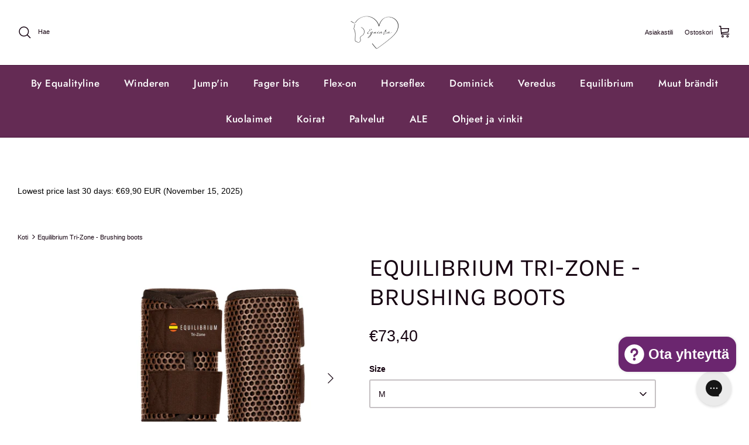

--- FILE ---
content_type: text/html; charset=utf-8
request_url: https://equiara.com/products/equilibrium-tri-zone-brushing-boots-black
body_size: 37666
content:
<!DOCTYPE html><html lang="fi" dir="ltr">
<head>


  <!-- Symmetry 5.6.0 -->

  <title>
    Equilibrium Tri-Zone - Brushing boots &ndash; Equiara EQ
  </title>

  <meta charset="utf-8" />
<meta name="viewport" content="width=device-width,initial-scale=1.0" />
<meta http-equiv="X-UA-Compatible" content="IE=edge">

<link rel="preconnect" href="https://cdn.shopify.com" crossorigin>
<link rel="preconnect" href="https://fonts.shopify.com" crossorigin>
<link rel="preconnect" href="https://monorail-edge.shopifysvc.com"><link rel="preload" as="font" href="//equiara.com/cdn/fonts/jost/jost_n5.7c8497861ffd15f4e1284cd221f14658b0e95d61.woff2" type="font/woff2" crossorigin><link rel="preload" as="font" href="//equiara.com/cdn/fonts/karla/karla_n4.40497e07df527e6a50e58fb17ef1950c72f3e32c.woff2" type="font/woff2" crossorigin><link rel="preload" as="font" href="//equiara.com/cdn/fonts/karla/karla_n4.40497e07df527e6a50e58fb17ef1950c72f3e32c.woff2" type="font/woff2" crossorigin><link rel="preload" href="//equiara.com/cdn/shop/t/7/assets/vendor.min.js?v=11589511144441591071669830212" as="script">
<link rel="preload" href="//equiara.com/cdn/shop/t/7/assets/theme.js?v=173924170075491041641671292691" as="script"><link rel="canonical" href="https://equiara.com/products/equilibrium-tri-zone-brushing-boots-black" /><meta name="description" content="Equilibrium Brushing Boots – kevyet ja hengittävät suojat arkeen ja treeniin Equilibrium Brushing Boots on suunniteltu tarjoamaan hevosesi jaloille optimaalinen suoja sekä arjessa että treenissä. Ne ovat kevyet, joustavat ja erittäin hengittävät, joten ne sopivat täydellisesti jokapäiväiseen käyttöön ilman, että ne tun">
<style>
    
    
    
    
    
    @font-face {
  font-family: Karla;
  font-weight: 400;
  font-style: normal;
  font-display: fallback;
  src: url("//equiara.com/cdn/fonts/karla/karla_n4.40497e07df527e6a50e58fb17ef1950c72f3e32c.woff2") format("woff2"),
       url("//equiara.com/cdn/fonts/karla/karla_n4.e9f6f9de321061073c6bfe03c28976ba8ce6ee18.woff") format("woff");
}

    @font-face {
  font-family: Karla;
  font-weight: 400;
  font-style: normal;
  font-display: fallback;
  src: url("//equiara.com/cdn/fonts/karla/karla_n4.40497e07df527e6a50e58fb17ef1950c72f3e32c.woff2") format("woff2"),
       url("//equiara.com/cdn/fonts/karla/karla_n4.e9f6f9de321061073c6bfe03c28976ba8ce6ee18.woff") format("woff");
}

    @font-face {
  font-family: Jost;
  font-weight: 500;
  font-style: normal;
  font-display: fallback;
  src: url("//equiara.com/cdn/fonts/jost/jost_n5.7c8497861ffd15f4e1284cd221f14658b0e95d61.woff2") format("woff2"),
       url("//equiara.com/cdn/fonts/jost/jost_n5.fb6a06896db583cc2df5ba1b30d9c04383119dd9.woff") format("woff");
}

    @font-face {
  font-family: Jost;
  font-weight: 600;
  font-style: normal;
  font-display: fallback;
  src: url("//equiara.com/cdn/fonts/jost/jost_n6.ec1178db7a7515114a2d84e3dd680832b7af8b99.woff2") format("woff2"),
       url("//equiara.com/cdn/fonts/jost/jost_n6.b1178bb6bdd3979fef38e103a3816f6980aeaff9.woff") format("woff");
}

  </style>

  <meta property="og:site_name" content="Equiara EQ">
<meta property="og:url" content="https://equiara.com/products/equilibrium-tri-zone-brushing-boots-black">
<meta property="og:title" content="Equilibrium Tri-Zone - Brushing boots">
<meta property="og:type" content="product">
<meta property="og:description" content="Equilibrium Brushing Boots – kevyet ja hengittävät suojat arkeen ja treeniin Equilibrium Brushing Boots on suunniteltu tarjoamaan hevosesi jaloille optimaalinen suoja sekä arjessa että treenissä. Ne ovat kevyet, joustavat ja erittäin hengittävät, joten ne sopivat täydellisesti jokapäiväiseen käyttöön ilman, että ne tun"><meta property="og:image" content="http://equiara.com/cdn/shop/files/TZ_Brown_Brushing_Boots_Studio_1200x1200.webp?v=1759334746">
  <meta property="og:image:secure_url" content="https://equiara.com/cdn/shop/files/TZ_Brown_Brushing_Boots_Studio_1200x1200.webp?v=1759334746">
  <meta property="og:image:width" content="2971">
  <meta property="og:image:height" content="2971"><meta property="og:price:amount" content="73,40">
  <meta property="og:price:currency" content="EUR"><meta name="twitter:card" content="summary_large_image">
<meta name="twitter:title" content="Equilibrium Tri-Zone - Brushing boots">
<meta name="twitter:description" content="Equilibrium Brushing Boots – kevyet ja hengittävät suojat arkeen ja treeniin Equilibrium Brushing Boots on suunniteltu tarjoamaan hevosesi jaloille optimaalinen suoja sekä arjessa että treenissä. Ne ovat kevyet, joustavat ja erittäin hengittävät, joten ne sopivat täydellisesti jokapäiväiseen käyttöön ilman, että ne tun">


  <link href="//equiara.com/cdn/shop/t/7/assets/styles.css?v=45245069700030083511762633804" rel="stylesheet" type="text/css" media="all" />
<script>
    window.theme = window.theme || {};
    theme.money_format_with_product_code_preference = "€{{amount_with_comma_separator}}";
    theme.money_format_with_cart_code_preference = "€{{amount_with_comma_separator}}";
    theme.money_format = "€{{amount_with_comma_separator}}";
    theme.strings = {
      previous: "Edellinen sivu",
      next: "Seuraava sivu",
      addressError: "Emme löytäneet hakemaasi osoitetta",
      addressNoResults: "Emme löytäneet hakemaasi osoitetta",
      addressQueryLimit: "",
      authError: "",
      icon_labels_left: "Vasen",
      icon_labels_right: "Oikea",
      icon_labels_down: "Alas",
      icon_labels_close: "Kiinni",
      icon_labels_plus: "Plus",
      imageSlider: "Kuvavalikko",
      cart_terms_confirmation: "Hyväksymällä tämän, olet lukenut ehdot ja sitoudut noudattamaan niitä",
      products_listing_from: "Alkaen",
      layout_live_search_see_all: "Katso kaikki hakutulokset",
      products_product_add_to_cart: "Lisää ostoskoriin",
      products_variant_no_stock: "Loppuunmyyty",
      products_variant_non_existent: "Tuote loppunut, eikä ole enää saatavilla. ",
      products_product_pick_a: "Valitse",
      general_navigation_menu_toggle_aria_label: "",
      general_accessibility_labels_close: "Sulje",
      products_product_adding_to_cart: "Lisätään",
      products_product_added_to_cart: "Lisätty ostoskoriisi",
      general_quick_search_pages: "Sivut",
      general_quick_search_no_results: "Pahoittelut, emme löytäneet mitään tuloksia hakusanallasi. ",
      collections_general_see_all_subcollections: "Katso kaikki.."
    };
    theme.routes = {
      cart_url: '/cart',
      cart_add_url: '/cart/add.js',
      cart_change_url: '/cart/change',
      predictive_search_url: '/search/suggest'
    };
    theme.settings = {
      cart_type: "drawer",
      quickbuy_style: "off",
      avoid_orphans: true
    };
    document.documentElement.classList.add('js');
  </script>

  <script>window.performance && window.performance.mark && window.performance.mark('shopify.content_for_header.start');</script><meta name="google-site-verification" content="Yh6pgtXcaZNnObaQXaTbQxlMZkLrlAlwjShuJgzsAX4">
<meta id="shopify-digital-wallet" name="shopify-digital-wallet" content="/58725695659/digital_wallets/dialog">
<meta name="shopify-checkout-api-token" content="6f0514d9e6b62a8c03229b35919b6ebf">
<link rel="alternate" type="application/json+oembed" href="https://equiara.com/products/equilibrium-tri-zone-brushing-boots-black.oembed">
<script async="async" src="/checkouts/internal/preloads.js?locale=fi-FI"></script>
<link rel="preconnect" href="https://shop.app" crossorigin="anonymous">
<script async="async" src="https://shop.app/checkouts/internal/preloads.js?locale=fi-FI&shop_id=58725695659" crossorigin="anonymous"></script>
<script id="apple-pay-shop-capabilities" type="application/json">{"shopId":58725695659,"countryCode":"FI","currencyCode":"EUR","merchantCapabilities":["supports3DS"],"merchantId":"gid:\/\/shopify\/Shop\/58725695659","merchantName":"Equiara EQ","requiredBillingContactFields":["postalAddress","email","phone"],"requiredShippingContactFields":["postalAddress","email","phone"],"shippingType":"shipping","supportedNetworks":["visa","maestro","masterCard","amex"],"total":{"type":"pending","label":"Equiara EQ","amount":"1.00"},"shopifyPaymentsEnabled":true,"supportsSubscriptions":true}</script>
<script id="shopify-features" type="application/json">{"accessToken":"6f0514d9e6b62a8c03229b35919b6ebf","betas":["rich-media-storefront-analytics"],"domain":"equiara.com","predictiveSearch":true,"shopId":58725695659,"locale":"fi"}</script>
<script>var Shopify = Shopify || {};
Shopify.shop = "equiaraeq.myshopify.com";
Shopify.locale = "fi";
Shopify.currency = {"active":"EUR","rate":"1.0"};
Shopify.country = "FI";
Shopify.theme = {"name":"Equiara","id":132005200043,"schema_name":"Symmetry","schema_version":"5.6.0","theme_store_id":568,"role":"main"};
Shopify.theme.handle = "null";
Shopify.theme.style = {"id":null,"handle":null};
Shopify.cdnHost = "equiara.com/cdn";
Shopify.routes = Shopify.routes || {};
Shopify.routes.root = "/";</script>
<script type="module">!function(o){(o.Shopify=o.Shopify||{}).modules=!0}(window);</script>
<script>!function(o){function n(){var o=[];function n(){o.push(Array.prototype.slice.apply(arguments))}return n.q=o,n}var t=o.Shopify=o.Shopify||{};t.loadFeatures=n(),t.autoloadFeatures=n()}(window);</script>
<script>
  window.ShopifyPay = window.ShopifyPay || {};
  window.ShopifyPay.apiHost = "shop.app\/pay";
  window.ShopifyPay.redirectState = null;
</script>
<script id="shop-js-analytics" type="application/json">{"pageType":"product"}</script>
<script defer="defer" async type="module" src="//equiara.com/cdn/shopifycloud/shop-js/modules/v2/client.init-shop-cart-sync_BCSrhKJm.fi.esm.js"></script>
<script defer="defer" async type="module" src="//equiara.com/cdn/shopifycloud/shop-js/modules/v2/chunk.common_B0mhEvEz.esm.js"></script>
<script type="module">
  await import("//equiara.com/cdn/shopifycloud/shop-js/modules/v2/client.init-shop-cart-sync_BCSrhKJm.fi.esm.js");
await import("//equiara.com/cdn/shopifycloud/shop-js/modules/v2/chunk.common_B0mhEvEz.esm.js");

  window.Shopify.SignInWithShop?.initShopCartSync?.({"fedCMEnabled":true,"windoidEnabled":true});

</script>
<script>
  window.Shopify = window.Shopify || {};
  if (!window.Shopify.featureAssets) window.Shopify.featureAssets = {};
  window.Shopify.featureAssets['shop-js'] = {"shop-cart-sync":["modules/v2/client.shop-cart-sync_BvsZkHRI.fi.esm.js","modules/v2/chunk.common_B0mhEvEz.esm.js"],"init-fed-cm":["modules/v2/client.init-fed-cm_gRtshSIz.fi.esm.js","modules/v2/chunk.common_B0mhEvEz.esm.js"],"init-windoid":["modules/v2/client.init-windoid_BG5w71qN.fi.esm.js","modules/v2/chunk.common_B0mhEvEz.esm.js"],"init-shop-email-lookup-coordinator":["modules/v2/client.init-shop-email-lookup-coordinator_DWQm33My.fi.esm.js","modules/v2/chunk.common_B0mhEvEz.esm.js"],"shop-toast-manager":["modules/v2/client.shop-toast-manager_BZfE1nge.fi.esm.js","modules/v2/chunk.common_B0mhEvEz.esm.js"],"shop-button":["modules/v2/client.shop-button_Dmfka0rk.fi.esm.js","modules/v2/chunk.common_B0mhEvEz.esm.js"],"shop-login-button":["modules/v2/client.shop-login-button_DSHwvrd8.fi.esm.js","modules/v2/chunk.common_B0mhEvEz.esm.js","modules/v2/chunk.modal_BT2IC6qg.esm.js"],"shop-cash-offers":["modules/v2/client.shop-cash-offers_CMTiNFJk.fi.esm.js","modules/v2/chunk.common_B0mhEvEz.esm.js","modules/v2/chunk.modal_BT2IC6qg.esm.js"],"avatar":["modules/v2/client.avatar_BTnouDA3.fi.esm.js"],"init-shop-cart-sync":["modules/v2/client.init-shop-cart-sync_BCSrhKJm.fi.esm.js","modules/v2/chunk.common_B0mhEvEz.esm.js"],"init-shop-for-new-customer-accounts":["modules/v2/client.init-shop-for-new-customer-accounts_DJsDvvQ8.fi.esm.js","modules/v2/client.shop-login-button_DSHwvrd8.fi.esm.js","modules/v2/chunk.common_B0mhEvEz.esm.js","modules/v2/chunk.modal_BT2IC6qg.esm.js"],"pay-button":["modules/v2/client.pay-button_BL1Eo_4k.fi.esm.js","modules/v2/chunk.common_B0mhEvEz.esm.js"],"init-customer-accounts-sign-up":["modules/v2/client.init-customer-accounts-sign-up_BPZdeCBz.fi.esm.js","modules/v2/client.shop-login-button_DSHwvrd8.fi.esm.js","modules/v2/chunk.common_B0mhEvEz.esm.js","modules/v2/chunk.modal_BT2IC6qg.esm.js"],"checkout-modal":["modules/v2/client.checkout-modal_CnYdoVHe.fi.esm.js","modules/v2/chunk.common_B0mhEvEz.esm.js","modules/v2/chunk.modal_BT2IC6qg.esm.js"],"init-customer-accounts":["modules/v2/client.init-customer-accounts_oR0BQik3.fi.esm.js","modules/v2/client.shop-login-button_DSHwvrd8.fi.esm.js","modules/v2/chunk.common_B0mhEvEz.esm.js","modules/v2/chunk.modal_BT2IC6qg.esm.js"],"lead-capture":["modules/v2/client.lead-capture_DhR1n23u.fi.esm.js","modules/v2/chunk.common_B0mhEvEz.esm.js","modules/v2/chunk.modal_BT2IC6qg.esm.js"],"shop-follow-button":["modules/v2/client.shop-follow-button_PUQKVgYu.fi.esm.js","modules/v2/chunk.common_B0mhEvEz.esm.js","modules/v2/chunk.modal_BT2IC6qg.esm.js"],"shop-login":["modules/v2/client.shop-login_DmHT4eqG.fi.esm.js","modules/v2/chunk.common_B0mhEvEz.esm.js","modules/v2/chunk.modal_BT2IC6qg.esm.js"],"payment-terms":["modules/v2/client.payment-terms_DyzwsNwh.fi.esm.js","modules/v2/chunk.common_B0mhEvEz.esm.js","modules/v2/chunk.modal_BT2IC6qg.esm.js"]};
</script>
<script>(function() {
  var isLoaded = false;
  function asyncLoad() {
    if (isLoaded) return;
    isLoaded = true;
    var urls = ["https:\/\/s3.eu-west-1.amazonaws.com\/production-klarna-il-shopify-osm\/a6c5e37d3b587ca7438f15aa90b429b47085a035\/equiaraeq.myshopify.com-1708625529203.js?shop=equiaraeq.myshopify.com"];
    for (var i = 0; i < urls.length; i++) {
      var s = document.createElement('script');
      s.type = 'text/javascript';
      s.async = true;
      s.src = urls[i];
      var x = document.getElementsByTagName('script')[0];
      x.parentNode.insertBefore(s, x);
    }
  };
  if(window.attachEvent) {
    window.attachEvent('onload', asyncLoad);
  } else {
    window.addEventListener('load', asyncLoad, false);
  }
})();</script>
<script id="__st">var __st={"a":58725695659,"offset":7200,"reqid":"ba6ac3ae-fb68-4083-af63-803c5adad974-1763210892","pageurl":"equiara.com\/products\/equilibrium-tri-zone-brushing-boots-black","u":"9dff32141d53","p":"product","rtyp":"product","rid":8527201304914};</script>
<script>window.ShopifyPaypalV4VisibilityTracking = true;</script>
<script id="captcha-bootstrap">!function(){'use strict';const t='contact',e='account',n='new_comment',o=[[t,t],['blogs',n],['comments',n],[t,'customer']],c=[[e,'customer_login'],[e,'guest_login'],[e,'recover_customer_password'],[e,'create_customer']],r=t=>t.map((([t,e])=>`form[action*='/${t}']:not([data-nocaptcha='true']) input[name='form_type'][value='${e}']`)).join(','),a=t=>()=>t?[...document.querySelectorAll(t)].map((t=>t.form)):[];function s(){const t=[...o],e=r(t);return a(e)}const i='password',u='form_key',d=['recaptcha-v3-token','g-recaptcha-response','h-captcha-response',i],f=()=>{try{return window.sessionStorage}catch{return}},m='__shopify_v',_=t=>t.elements[u];function p(t,e,n=!1){try{const o=window.sessionStorage,c=JSON.parse(o.getItem(e)),{data:r}=function(t){const{data:e,action:n}=t;return t[m]||n?{data:e,action:n}:{data:t,action:n}}(c);for(const[e,n]of Object.entries(r))t.elements[e]&&(t.elements[e].value=n);n&&o.removeItem(e)}catch(o){console.error('form repopulation failed',{error:o})}}const l='form_type',E='cptcha';function T(t){t.dataset[E]=!0}const w=window,h=w.document,L='Shopify',v='ce_forms',y='captcha';let A=!1;((t,e)=>{const n=(g='f06e6c50-85a8-45c8-87d0-21a2b65856fe',I='https://cdn.shopify.com/shopifycloud/storefront-forms-hcaptcha/ce_storefront_forms_captcha_hcaptcha.v1.5.2.iife.js',D={infoText:'hCaptchan suojaama',privacyText:'Tietosuoja',termsText:'Ehdot'},(t,e,n)=>{const o=w[L][v],c=o.bindForm;if(c)return c(t,g,e,D).then(n);var r;o.q.push([[t,g,e,D],n]),r=I,A||(h.body.append(Object.assign(h.createElement('script'),{id:'captcha-provider',async:!0,src:r})),A=!0)});var g,I,D;w[L]=w[L]||{},w[L][v]=w[L][v]||{},w[L][v].q=[],w[L][y]=w[L][y]||{},w[L][y].protect=function(t,e){n(t,void 0,e),T(t)},Object.freeze(w[L][y]),function(t,e,n,w,h,L){const[v,y,A,g]=function(t,e,n){const i=e?o:[],u=t?c:[],d=[...i,...u],f=r(d),m=r(i),_=r(d.filter((([t,e])=>n.includes(e))));return[a(f),a(m),a(_),s()]}(w,h,L),I=t=>{const e=t.target;return e instanceof HTMLFormElement?e:e&&e.form},D=t=>v().includes(t);t.addEventListener('submit',(t=>{const e=I(t);if(!e)return;const n=D(e)&&!e.dataset.hcaptchaBound&&!e.dataset.recaptchaBound,o=_(e),c=g().includes(e)&&(!o||!o.value);(n||c)&&t.preventDefault(),c&&!n&&(function(t){try{if(!f())return;!function(t){const e=f();if(!e)return;const n=_(t);if(!n)return;const o=n.value;o&&e.removeItem(o)}(t);const e=Array.from(Array(32),(()=>Math.random().toString(36)[2])).join('');!function(t,e){_(t)||t.append(Object.assign(document.createElement('input'),{type:'hidden',name:u})),t.elements[u].value=e}(t,e),function(t,e){const n=f();if(!n)return;const o=[...t.querySelectorAll(`input[type='${i}']`)].map((({name:t})=>t)),c=[...d,...o],r={};for(const[a,s]of new FormData(t).entries())c.includes(a)||(r[a]=s);n.setItem(e,JSON.stringify({[m]:1,action:t.action,data:r}))}(t,e)}catch(e){console.error('failed to persist form',e)}}(e),e.submit())}));const S=(t,e)=>{t&&!t.dataset[E]&&(n(t,e.some((e=>e===t))),T(t))};for(const o of['focusin','change'])t.addEventListener(o,(t=>{const e=I(t);D(e)&&S(e,y())}));const B=e.get('form_key'),M=e.get(l),P=B&&M;t.addEventListener('DOMContentLoaded',(()=>{const t=y();if(P)for(const e of t)e.elements[l].value===M&&p(e,B);[...new Set([...A(),...v().filter((t=>'true'===t.dataset.shopifyCaptcha))])].forEach((e=>S(e,t)))}))}(h,new URLSearchParams(w.location.search),n,t,e,['guest_login'])})(!0,!0)}();</script>
<script integrity="sha256-52AcMU7V7pcBOXWImdc/TAGTFKeNjmkeM1Pvks/DTgc=" data-source-attribution="shopify.loadfeatures" defer="defer" src="//equiara.com/cdn/shopifycloud/storefront/assets/storefront/load_feature-81c60534.js" crossorigin="anonymous"></script>
<script crossorigin="anonymous" defer="defer" src="//equiara.com/cdn/shopifycloud/storefront/assets/shopify_pay/storefront-65b4c6d7.js?v=20250812"></script>
<script data-source-attribution="shopify.dynamic_checkout.dynamic.init">var Shopify=Shopify||{};Shopify.PaymentButton=Shopify.PaymentButton||{isStorefrontPortableWallets:!0,init:function(){window.Shopify.PaymentButton.init=function(){};var t=document.createElement("script");t.src="https://equiara.com/cdn/shopifycloud/portable-wallets/latest/portable-wallets.fi.js",t.type="module",document.head.appendChild(t)}};
</script>
<script data-source-attribution="shopify.dynamic_checkout.buyer_consent">
  function portableWalletsHideBuyerConsent(e){var t=document.getElementById("shopify-buyer-consent"),n=document.getElementById("shopify-subscription-policy-button");t&&n&&(t.classList.add("hidden"),t.setAttribute("aria-hidden","true"),n.removeEventListener("click",e))}function portableWalletsShowBuyerConsent(e){var t=document.getElementById("shopify-buyer-consent"),n=document.getElementById("shopify-subscription-policy-button");t&&n&&(t.classList.remove("hidden"),t.removeAttribute("aria-hidden"),n.addEventListener("click",e))}window.Shopify?.PaymentButton&&(window.Shopify.PaymentButton.hideBuyerConsent=portableWalletsHideBuyerConsent,window.Shopify.PaymentButton.showBuyerConsent=portableWalletsShowBuyerConsent);
</script>
<script data-source-attribution="shopify.dynamic_checkout.cart.bootstrap">document.addEventListener("DOMContentLoaded",(function(){function t(){return document.querySelector("shopify-accelerated-checkout-cart, shopify-accelerated-checkout")}if(t())Shopify.PaymentButton.init();else{new MutationObserver((function(e,n){t()&&(Shopify.PaymentButton.init(),n.disconnect())})).observe(document.body,{childList:!0,subtree:!0})}}));
</script>
<link id="shopify-accelerated-checkout-styles" rel="stylesheet" media="screen" href="https://equiara.com/cdn/shopifycloud/portable-wallets/latest/accelerated-checkout-backwards-compat.css" crossorigin="anonymous">
<style id="shopify-accelerated-checkout-cart">
        #shopify-buyer-consent {
  margin-top: 1em;
  display: inline-block;
  width: 100%;
}

#shopify-buyer-consent.hidden {
  display: none;
}

#shopify-subscription-policy-button {
  background: none;
  border: none;
  padding: 0;
  text-decoration: underline;
  font-size: inherit;
  cursor: pointer;
}

#shopify-subscription-policy-button::before {
  box-shadow: none;
}

      </style>
<script id="sections-script" data-sections="product-recommendations" defer="defer" src="//equiara.com/cdn/shop/t/7/compiled_assets/scripts.js?2130"></script>
<script>window.performance && window.performance.mark && window.performance.mark('shopify.content_for_header.end');</script>
  <link href="//equiara.com/cdn/shop/t/7/assets/scm-product-label.css?v=95633009392731982401682093811" rel="stylesheet" type="text/css" media="all" />


<script>
if ((typeof SECOMAPP) == 'undefined') {
    var SECOMAPP = {};
}

if ((typeof SECOMAPP.pl) == 'undefined') {
    SECOMAPP.pl = {};
}


    SECOMAPP.pl.piRegex='.product-media .lazyloaded';








    SECOMAPP.pl.lpsPath='.block-inner .product-link';



    SECOMAPP.pl.pisRegex='.block-inner .product-link';


SECOMAPP.page = 'product';
SECOMAPP.pl.product = {
    id: 8527201304914,
    published_at: "2025-10-01 19:15:00 +0300",
    price: 7340, 
    compare_at_price: 7340,  
    tags: ["collection\/backboots","collection\/horse","collection\/legprotection","collection\/new","collection\/tendonboots","collection\/trainingboots","feature\/dressage","Omnibus: Not on sale","size\/pony","vat-rate\/24","vendor\/equilibrium"], 
    variants: [  {
        id: 46866266194258,
        price: 7340 ,
        compare_at_price: 7340  ,
        inventory_quantity: 0  ,
        inventory_management: 'shopify'  ,
        weight: 300  ,
        sku: 'EQUI-BB-BL-XS'  } ,
         {
        id: 51643224228178,
        price: 7340 ,
        compare_at_price: 7340  ,
        inventory_quantity: 0  ,
        inventory_management: 'shopify'  ,
        weight: 300  ,
        sku: 'EQ-BB-BLW-XS'  } ,
         {
        id: 51643314930002,
        price: 7340 ,
        compare_at_price: 7340  ,
        inventory_quantity: 0  ,
        inventory_management: 'shopify'  ,
        weight: 300  ,
        sku: 'EQ-BB-BL-XS'  } ,
         {
        id: 51643224260946,
        price: 7340 ,
        compare_at_price: 7340  ,
        inventory_quantity: 0  ,
        inventory_management: 'shopify'  ,
        weight: 300  ,
        sku: 'EQ-BB-BLF-XS'  } ,
         {
        id: 51643224293714,
        price: 7340 ,
        compare_at_price: 7340  ,
        inventory_quantity: 0  ,
        inventory_management: 'shopify'  ,
        weight: 300  ,
        sku: 'EQ-BB-BLP-XS'  } ,
         {
        id: 51643224326482,
        price: 7340 ,
        compare_at_price: 7340  ,
        inventory_quantity: 0  ,
        inventory_management: 'shopify'  ,
        weight: 300  ,
        sku: 'EQ-BB-BLPL-XS'  } ,
         {
        id: 51643224359250,
        price: 7340 ,
        compare_at_price: 7340  ,
        inventory_quantity: 0  ,
        inventory_management: 'shopify'  ,
        weight: 300  ,
        sku: 'EQ-BB-BLRB-XS'  } ,
         {
        id: 46866266227026,
        price: 7340 ,
        compare_at_price: 7340  ,
        inventory_quantity: 0  ,
        inventory_management: 'shopify'  ,
        weight: 300  ,
        sku: 'EQUI-BB-BL-S'  } ,
         {
        id: 51643224392018,
        price: 7340 ,
        compare_at_price: 7340  ,
        inventory_quantity: 0  ,
        inventory_management: 'shopify'  ,
        weight: 300  ,
        sku: 'EQ-BB-BLW-S'  } ,
         {
        id: 51643314962770,
        price: 7340 ,
        compare_at_price: 7340  ,
        inventory_quantity: 0  ,
        inventory_management: 'shopify'  ,
        weight: 300  ,
        sku: 'EQ-BB-BL-S'  } ,
         {
        id: 51643224424786,
        price: 7340 ,
        compare_at_price: 7340  ,
        inventory_quantity: 0  ,
        inventory_management: 'shopify'  ,
        weight: 300  ,
        sku: 'EQ-BB-BLP-S'  } ,
         {
        id: 51643224457554,
        price: 7340 ,
        compare_at_price: 7340  ,
        inventory_quantity: 0  ,
        inventory_management: 'shopify'  ,
        weight: 300  ,
        sku: 'EQ-BB-BLP-S'  } ,
         {
        id: 51643224490322,
        price: 7340 ,
        compare_at_price: 7340  ,
        inventory_quantity: 0  ,
        inventory_management: 'shopify'  ,
        weight: 300  ,
        sku: 'EQ-BB-BLPL-S'  } ,
         {
        id: 51643224523090,
        price: 7340 ,
        compare_at_price: 7340  ,
        inventory_quantity: 0  ,
        inventory_management: 'shopify'  ,
        weight: 300  ,
        sku: 'EQ-BB-BLRB-S'  } ,
         {
        id: 46866266259794,
        price: 7340 ,
        compare_at_price: 7340  ,
        inventory_quantity: 1  ,
        inventory_management: 'shopify'  ,
        weight: 300  ,
        sku: 'EQUI-BB-BL-M'  } ,
         {
        id: 51643224555858,
        price: 7340 ,
        compare_at_price: 7340  ,
        inventory_quantity: 0  ,
        inventory_management: 'shopify'  ,
        weight: 300  ,
        sku: 'EQ-BB-BLW-M'  } ,
         {
        id: 51643314995538,
        price: 7340 ,
        compare_at_price: 7340  ,
        inventory_quantity: 1  ,
        inventory_management: 'shopify'  ,
        weight: 300  ,
        sku: 'EQ-BB-BL-M'  } ,
         {
        id: 51643224588626,
        price: 7340 ,
        compare_at_price: 7340  ,
        inventory_quantity: 0  ,
        inventory_management: 'shopify'  ,
        weight: 300  ,
        sku: 'EQ-BB-BLF-M'  } ,
         {
        id: 51643224621394,
        price: 7340 ,
        compare_at_price: 7340  ,
        inventory_quantity: 0  ,
        inventory_management: 'shopify'  ,
        weight: 300  ,
        sku: 'EQ-BB-BLP-M'  } ,
         {
        id: 51643224654162,
        price: 7340 ,
        compare_at_price: 7340  ,
        inventory_quantity: 0  ,
        inventory_management: 'shopify'  ,
        weight: 300  ,
        sku: 'EQ-BB-BLPL-M'  } ,
         {
        id: 51643224686930,
        price: 7340 ,
        compare_at_price: 7340  ,
        inventory_quantity: 0  ,
        inventory_management: 'shopify'  ,
        weight: 300  ,
        sku: 'EQ-BB-BLRB-M'  } ,
         {
        id: 51643224719698,
        price: 7340 ,
        compare_at_price: 7340  ,
        inventory_quantity: 0  ,
        inventory_management: 'shopify'  ,
        weight: 300  ,
        sku: 'EQUI-BB-BR-MW'  } ,
         {
        id: 51643224752466,
        price: 7340 ,
        compare_at_price: 7340  ,
        inventory_quantity: 0  ,
        inventory_management: 'shopify'  ,
        weight: 300  ,
        sku: 'EQ-BB-BLW-MW'  } ,
         {
        id: 51643315028306,
        price: 7340 ,
        compare_at_price: 7340  ,
        inventory_quantity: 0  ,
        inventory_management: 'shopify'  ,
        weight: 300  ,
        sku: 'EQ-BB-BL-MW'  } ,
         {
        id: 51643224785234,
        price: 7340 ,
        compare_at_price: 7340  ,
        inventory_quantity: 0  ,
        inventory_management: 'shopify'  ,
        weight: 300  ,
        sku: 'EQ-BB-BLP-MW'  } ,
         {
        id: 51643224818002,
        price: 7340 ,
        compare_at_price: 7340  ,
        inventory_quantity: 0  ,
        inventory_management: 'shopify'  ,
        weight: 300  ,
        sku: 'EQ-BB-BLP-MW'  } ,
         {
        id: 51643224850770,
        price: 7340 ,
        compare_at_price: 7340  ,
        inventory_quantity: 0  ,
        inventory_management: 'shopify'  ,
        weight: 300  ,
        sku: 'EQ-BB-BLPL-MW'  } ,
         {
        id: 51643224883538,
        price: 7340 ,
        compare_at_price: 7340  ,
        inventory_quantity: 0  ,
        inventory_management: 'shopify'  ,
        weight: 300  ,
        sku: 'EQ-BB-BLPL-MW'  } ,
         {
        id: 46866266292562,
        price: 7340 ,
        compare_at_price: 7340  ,
        inventory_quantity: 0  ,
        inventory_management: 'shopify'  ,
        weight: 300  ,
        sku: 'EQUI-BB-BL-L'  } ,
         {
        id: 51643224916306,
        price: 7340 ,
        compare_at_price: 7340  ,
        inventory_quantity: 0  ,
        inventory_management: 'shopify'  ,
        weight: 300  ,
        sku: 'EQ-BB-BLW-L'  } ,
         {
        id: 51643315061074,
        price: 7340 ,
        compare_at_price: 7340  ,
        inventory_quantity: 0  ,
        inventory_management: 'shopify'  ,
        weight: 300  ,
        sku: 'EQ-BB-BL-L'  } ,
         {
        id: 51643224949074,
        price: 7340 ,
        compare_at_price: 7340  ,
        inventory_quantity: 0  ,
        inventory_management: 'shopify'  ,
        weight: 300  ,
        sku: 'EQ-BB-BLP-L'  } ,
         {
        id: 51643224981842,
        price: 7340 ,
        compare_at_price: 7340  ,
        inventory_quantity: 0  ,
        inventory_management: 'shopify'  ,
        weight: 300  ,
        sku: 'EQ-BB-BLP-L'  } ,
         {
        id: 51643225014610,
        price: 7340 ,
        compare_at_price: 7340  ,
        inventory_quantity: 0  ,
        inventory_management: 'shopify'  ,
        weight: 300  ,
        sku: 'EQ-BB-BLPL-L'  } ,
         {
        id: 51643225047378,
        price: 7340 ,
        compare_at_price: 7340  ,
        inventory_quantity: 0  ,
        inventory_management: 'shopify'  ,
        weight: 300  ,
        sku: 'EQ-BB-BLRB-L'  } ,
         {
        id: 46866266325330,
        price: 7340 ,
        compare_at_price: 7340  ,
        inventory_quantity: 0  ,
        inventory_management: 'shopify'  ,
        weight: 300  ,
        sku: 'EQUI-BB-BL-XL'  } ,
         {
        id: 51643225080146,
        price: 7340 ,
        compare_at_price: 7340  ,
        inventory_quantity: 0  ,
        inventory_management: 'shopify'  ,
        weight: 300  ,
        sku: 'EQ-BB-BLW-XL'  } ,
         {
        id: 51643315093842,
        price: 7340 ,
        compare_at_price: 7340  ,
        inventory_quantity: 0  ,
        inventory_management: 'shopify'  ,
        weight: 300  ,
        sku: 'EQ-BB-BL-XL'  } ,
         {
        id: 51643225112914,
        price: 7340 ,
        compare_at_price: 7340  ,
        inventory_quantity: 0  ,
        inventory_management: 'shopify'  ,
        weight: 300  ,
        sku: 'EQ-BB-BLP-XL'  } ,
         {
        id: 51643225145682,
        price: 7340 ,
        compare_at_price: 7340  ,
        inventory_quantity: 0  ,
        inventory_management: 'shopify'  ,
        weight: 300  ,
        sku: 'EQ-BB-BLRB-XL'  } ,
         {
        id: 51643225178450,
        price: 7340 ,
        compare_at_price: 7340  ,
        inventory_quantity: 0  ,
        inventory_management: 'shopify'  ,
        weight: 300  ,
        sku: 'EQ-BB-BLPL-XL'  } ,
         {
        id: 51643225211218,
        price: 7340 ,
        compare_at_price: 7340  ,
        inventory_quantity: 0  ,
        inventory_management: 'shopify'  ,
        weight: 300  ,
        sku: 'EQ-BB-BLRB-XL'  } 
        
    ],
    collections: [  291026239659,  291008938155,  290755412139,  ]
};
</script>





    
         <script src="//equiara.com/cdn/shop/t/7/assets/scm-product-label.js?v=184209978083347198511682629524" type="text/javascript"></script>
    

<!--Product-Label script. Don't modify or delete-->
<script>
    ;(function() {
        var pushState = history.pushState;
        var replaceState = history.replaceState;

        history.pushState = function() {
            pushState.apply(history, arguments);
            window.dispatchEvent(new Event('pushstate'));
            window.dispatchEvent(new Event('locationchange'));
        };

        history.replaceState = function() {
            replaceState.apply(history, arguments);
            window.dispatchEvent(new Event('replacestate'));
            window.dispatchEvent(new Event('locationchange'));
        };

        window.addEventListener('popstate', function() {
            window.dispatchEvent(new Event('locationchange'))
        });
    })();
    window.addEventListener('locationchange', function(){
        setTimeout(function(){
            if (typeof SECOMAPP !== "undefined" && typeof SECOMAPP.pl !== "undefined") {
                SECOMAPP.pl.labelCollections(true);
                var queryString = window.location.search;
                var urlParams = new URLSearchParams(queryString);
                var variant = urlParams.get('variant');
                SECOMAPP.pl.showLabel(variant );
            }
        },1000);
    })
    const checkDone = setInterval(function(){
        if (document.readyState === "complete") {
            clearInterval(checkDone)
            setTimeout(function(){
                if (typeof SECOMAPP !== "undefined" && typeof SECOMAPP.pl !== "undefined") {
                    SECOMAPP.pl.labelCollections(true);
                }
            },1000);
        }
    }, 1500);
</script>
<!--Product-Label script. Don't modify or delete-->
<script src="https://cdn.shopify.com/extensions/7bc9bb47-adfa-4267-963e-cadee5096caf/inbox-1252/assets/inbox-chat-loader.js" type="text/javascript" defer="defer"></script>
<link href="https://monorail-edge.shopifysvc.com" rel="dns-prefetch">
<script>(function(){if ("sendBeacon" in navigator && "performance" in window) {try {var session_token_from_headers = performance.getEntriesByType('navigation')[0].serverTiming.find(x => x.name == '_s').description;} catch {var session_token_from_headers = undefined;}var session_cookie_matches = document.cookie.match(/_shopify_s=([^;]*)/);var session_token_from_cookie = session_cookie_matches && session_cookie_matches.length === 2 ? session_cookie_matches[1] : "";var session_token = session_token_from_headers || session_token_from_cookie || "";function handle_abandonment_event(e) {var entries = performance.getEntries().filter(function(entry) {return /monorail-edge.shopifysvc.com/.test(entry.name);});if (!window.abandonment_tracked && entries.length === 0) {window.abandonment_tracked = true;var currentMs = Date.now();var navigation_start = performance.timing.navigationStart;var payload = {shop_id: 58725695659,url: window.location.href,navigation_start,duration: currentMs - navigation_start,session_token,page_type: "product"};window.navigator.sendBeacon("https://monorail-edge.shopifysvc.com/v1/produce", JSON.stringify({schema_id: "online_store_buyer_site_abandonment/1.1",payload: payload,metadata: {event_created_at_ms: currentMs,event_sent_at_ms: currentMs}}));}}window.addEventListener('pagehide', handle_abandonment_event);}}());</script>
<script id="web-pixels-manager-setup">(function e(e,d,r,n,o){if(void 0===o&&(o={}),!Boolean(null===(a=null===(i=window.Shopify)||void 0===i?void 0:i.analytics)||void 0===a?void 0:a.replayQueue)){var i,a;window.Shopify=window.Shopify||{};var t=window.Shopify;t.analytics=t.analytics||{};var s=t.analytics;s.replayQueue=[],s.publish=function(e,d,r){return s.replayQueue.push([e,d,r]),!0};try{self.performance.mark("wpm:start")}catch(e){}var l=function(){var e={modern:/Edge?\/(1{2}[4-9]|1[2-9]\d|[2-9]\d{2}|\d{4,})\.\d+(\.\d+|)|Firefox\/(1{2}[4-9]|1[2-9]\d|[2-9]\d{2}|\d{4,})\.\d+(\.\d+|)|Chrom(ium|e)\/(9{2}|\d{3,})\.\d+(\.\d+|)|(Maci|X1{2}).+ Version\/(15\.\d+|(1[6-9]|[2-9]\d|\d{3,})\.\d+)([,.]\d+|)( \(\w+\)|)( Mobile\/\w+|) Safari\/|Chrome.+OPR\/(9{2}|\d{3,})\.\d+\.\d+|(CPU[ +]OS|iPhone[ +]OS|CPU[ +]iPhone|CPU IPhone OS|CPU iPad OS)[ +]+(15[._]\d+|(1[6-9]|[2-9]\d|\d{3,})[._]\d+)([._]\d+|)|Android:?[ /-](13[3-9]|1[4-9]\d|[2-9]\d{2}|\d{4,})(\.\d+|)(\.\d+|)|Android.+Firefox\/(13[5-9]|1[4-9]\d|[2-9]\d{2}|\d{4,})\.\d+(\.\d+|)|Android.+Chrom(ium|e)\/(13[3-9]|1[4-9]\d|[2-9]\d{2}|\d{4,})\.\d+(\.\d+|)|SamsungBrowser\/([2-9]\d|\d{3,})\.\d+/,legacy:/Edge?\/(1[6-9]|[2-9]\d|\d{3,})\.\d+(\.\d+|)|Firefox\/(5[4-9]|[6-9]\d|\d{3,})\.\d+(\.\d+|)|Chrom(ium|e)\/(5[1-9]|[6-9]\d|\d{3,})\.\d+(\.\d+|)([\d.]+$|.*Safari\/(?![\d.]+ Edge\/[\d.]+$))|(Maci|X1{2}).+ Version\/(10\.\d+|(1[1-9]|[2-9]\d|\d{3,})\.\d+)([,.]\d+|)( \(\w+\)|)( Mobile\/\w+|) Safari\/|Chrome.+OPR\/(3[89]|[4-9]\d|\d{3,})\.\d+\.\d+|(CPU[ +]OS|iPhone[ +]OS|CPU[ +]iPhone|CPU IPhone OS|CPU iPad OS)[ +]+(10[._]\d+|(1[1-9]|[2-9]\d|\d{3,})[._]\d+)([._]\d+|)|Android:?[ /-](13[3-9]|1[4-9]\d|[2-9]\d{2}|\d{4,})(\.\d+|)(\.\d+|)|Mobile Safari.+OPR\/([89]\d|\d{3,})\.\d+\.\d+|Android.+Firefox\/(13[5-9]|1[4-9]\d|[2-9]\d{2}|\d{4,})\.\d+(\.\d+|)|Android.+Chrom(ium|e)\/(13[3-9]|1[4-9]\d|[2-9]\d{2}|\d{4,})\.\d+(\.\d+|)|Android.+(UC? ?Browser|UCWEB|U3)[ /]?(15\.([5-9]|\d{2,})|(1[6-9]|[2-9]\d|\d{3,})\.\d+)\.\d+|SamsungBrowser\/(5\.\d+|([6-9]|\d{2,})\.\d+)|Android.+MQ{2}Browser\/(14(\.(9|\d{2,})|)|(1[5-9]|[2-9]\d|\d{3,})(\.\d+|))(\.\d+|)|K[Aa][Ii]OS\/(3\.\d+|([4-9]|\d{2,})\.\d+)(\.\d+|)/},d=e.modern,r=e.legacy,n=navigator.userAgent;return n.match(d)?"modern":n.match(r)?"legacy":"unknown"}(),u="modern"===l?"modern":"legacy",c=(null!=n?n:{modern:"",legacy:""})[u],f=function(e){return[e.baseUrl,"/wpm","/b",e.hashVersion,"modern"===e.buildTarget?"m":"l",".js"].join("")}({baseUrl:d,hashVersion:r,buildTarget:u}),m=function(e){var d=e.version,r=e.bundleTarget,n=e.surface,o=e.pageUrl,i=e.monorailEndpoint;return{emit:function(e){var a=e.status,t=e.errorMsg,s=(new Date).getTime(),l=JSON.stringify({metadata:{event_sent_at_ms:s},events:[{schema_id:"web_pixels_manager_load/3.1",payload:{version:d,bundle_target:r,page_url:o,status:a,surface:n,error_msg:t},metadata:{event_created_at_ms:s}}]});if(!i)return console&&console.warn&&console.warn("[Web Pixels Manager] No Monorail endpoint provided, skipping logging."),!1;try{return self.navigator.sendBeacon.bind(self.navigator)(i,l)}catch(e){}var u=new XMLHttpRequest;try{return u.open("POST",i,!0),u.setRequestHeader("Content-Type","text/plain"),u.send(l),!0}catch(e){return console&&console.warn&&console.warn("[Web Pixels Manager] Got an unhandled error while logging to Monorail."),!1}}}}({version:r,bundleTarget:l,surface:e.surface,pageUrl:self.location.href,monorailEndpoint:e.monorailEndpoint});try{o.browserTarget=l,function(e){var d=e.src,r=e.async,n=void 0===r||r,o=e.onload,i=e.onerror,a=e.sri,t=e.scriptDataAttributes,s=void 0===t?{}:t,l=document.createElement("script"),u=document.querySelector("head"),c=document.querySelector("body");if(l.async=n,l.src=d,a&&(l.integrity=a,l.crossOrigin="anonymous"),s)for(var f in s)if(Object.prototype.hasOwnProperty.call(s,f))try{l.dataset[f]=s[f]}catch(e){}if(o&&l.addEventListener("load",o),i&&l.addEventListener("error",i),u)u.appendChild(l);else{if(!c)throw new Error("Did not find a head or body element to append the script");c.appendChild(l)}}({src:f,async:!0,onload:function(){if(!function(){var e,d;return Boolean(null===(d=null===(e=window.Shopify)||void 0===e?void 0:e.analytics)||void 0===d?void 0:d.initialized)}()){var d=window.webPixelsManager.init(e)||void 0;if(d){var r=window.Shopify.analytics;r.replayQueue.forEach((function(e){var r=e[0],n=e[1],o=e[2];d.publishCustomEvent(r,n,o)})),r.replayQueue=[],r.publish=d.publishCustomEvent,r.visitor=d.visitor,r.initialized=!0}}},onerror:function(){return m.emit({status:"failed",errorMsg:"".concat(f," has failed to load")})},sri:function(e){var d=/^sha384-[A-Za-z0-9+/=]+$/;return"string"==typeof e&&d.test(e)}(c)?c:"",scriptDataAttributes:o}),m.emit({status:"loading"})}catch(e){m.emit({status:"failed",errorMsg:(null==e?void 0:e.message)||"Unknown error"})}}})({shopId: 58725695659,storefrontBaseUrl: "https://equiara.com",extensionsBaseUrl: "https://extensions.shopifycdn.com/cdn/shopifycloud/web-pixels-manager",monorailEndpoint: "https://monorail-edge.shopifysvc.com/unstable/produce_batch",surface: "storefront-renderer",enabledBetaFlags: ["2dca8a86"],webPixelsConfigList: [{"id":"1064436050","configuration":"{\"config\":\"{\\\"pixel_id\\\":\\\"G-SVV3WS0TWF\\\",\\\"target_country\\\":\\\"FI\\\",\\\"gtag_events\\\":[{\\\"type\\\":\\\"search\\\",\\\"action_label\\\":[\\\"G-SVV3WS0TWF\\\",\\\"AW-11419628943\\\/_cvZCNPE8_gYEI_rpsUq\\\"]},{\\\"type\\\":\\\"begin_checkout\\\",\\\"action_label\\\":[\\\"G-SVV3WS0TWF\\\",\\\"AW-11419628943\\\/9ST_CNnE8_gYEI_rpsUq\\\"]},{\\\"type\\\":\\\"view_item\\\",\\\"action_label\\\":[\\\"G-SVV3WS0TWF\\\",\\\"AW-11419628943\\\/tFCtCNDE8_gYEI_rpsUq\\\",\\\"MC-P2HQTCYT1S\\\"]},{\\\"type\\\":\\\"purchase\\\",\\\"action_label\\\":[\\\"G-SVV3WS0TWF\\\",\\\"AW-11419628943\\\/71LyCMrE8_gYEI_rpsUq\\\",\\\"MC-P2HQTCYT1S\\\"]},{\\\"type\\\":\\\"page_view\\\",\\\"action_label\\\":[\\\"G-SVV3WS0TWF\\\",\\\"AW-11419628943\\\/sdmICM3E8_gYEI_rpsUq\\\",\\\"MC-P2HQTCYT1S\\\"]},{\\\"type\\\":\\\"add_payment_info\\\",\\\"action_label\\\":[\\\"G-SVV3WS0TWF\\\",\\\"AW-11419628943\\\/F7PtCNzE8_gYEI_rpsUq\\\"]},{\\\"type\\\":\\\"add_to_cart\\\",\\\"action_label\\\":[\\\"G-SVV3WS0TWF\\\",\\\"AW-11419628943\\\/V7iFCNbE8_gYEI_rpsUq\\\"]}],\\\"enable_monitoring_mode\\\":false}\"}","eventPayloadVersion":"v1","runtimeContext":"OPEN","scriptVersion":"b2a88bafab3e21179ed38636efcd8a93","type":"APP","apiClientId":1780363,"privacyPurposes":[],"dataSharingAdjustments":{"protectedCustomerApprovalScopes":["read_customer_address","read_customer_email","read_customer_name","read_customer_personal_data","read_customer_phone"]}},{"id":"436306258","configuration":"{\"pixel_id\":\"960732575287770\",\"pixel_type\":\"facebook_pixel\",\"metaapp_system_user_token\":\"-\"}","eventPayloadVersion":"v1","runtimeContext":"OPEN","scriptVersion":"ca16bc87fe92b6042fbaa3acc2fbdaa6","type":"APP","apiClientId":2329312,"privacyPurposes":["ANALYTICS","MARKETING","SALE_OF_DATA"],"dataSharingAdjustments":{"protectedCustomerApprovalScopes":["read_customer_address","read_customer_email","read_customer_name","read_customer_personal_data","read_customer_phone"]}},{"id":"176980306","eventPayloadVersion":"v1","runtimeContext":"LAX","scriptVersion":"1","type":"CUSTOM","privacyPurposes":["ANALYTICS"],"name":"Google Analytics tag (migrated)"},{"id":"shopify-app-pixel","configuration":"{}","eventPayloadVersion":"v1","runtimeContext":"STRICT","scriptVersion":"0450","apiClientId":"shopify-pixel","type":"APP","privacyPurposes":["ANALYTICS","MARKETING"]},{"id":"shopify-custom-pixel","eventPayloadVersion":"v1","runtimeContext":"LAX","scriptVersion":"0450","apiClientId":"shopify-pixel","type":"CUSTOM","privacyPurposes":["ANALYTICS","MARKETING"]}],isMerchantRequest: false,initData: {"shop":{"name":"Equiara EQ","paymentSettings":{"currencyCode":"EUR"},"myshopifyDomain":"equiaraeq.myshopify.com","countryCode":"FI","storefrontUrl":"https:\/\/equiara.com"},"customer":null,"cart":null,"checkout":null,"productVariants":[{"price":{"amount":73.4,"currencyCode":"EUR"},"product":{"title":"Equilibrium Tri-Zone - Brushing boots","vendor":"Equilibrium","id":"8527201304914","untranslatedTitle":"Equilibrium Tri-Zone - Brushing boots","url":"\/products\/equilibrium-tri-zone-brushing-boots-black","type":"Leg protection"},"id":"46866266194258","image":{"src":"\/\/equiara.com\/cdn\/shop\/files\/TZ_Brown_Brushing_Boots_Studio.webp?v=1759334746"},"sku":"EQUI-BB-BL-XS","title":"XS \/ Ruskea","untranslatedTitle":"XS \/ Ruskea"},{"price":{"amount":73.4,"currencyCode":"EUR"},"product":{"title":"Equilibrium Tri-Zone - Brushing boots","vendor":"Equilibrium","id":"8527201304914","untranslatedTitle":"Equilibrium Tri-Zone - Brushing boots","url":"\/products\/equilibrium-tri-zone-brushing-boots-black","type":"Leg protection"},"id":"51643224228178","image":{"src":"\/\/equiara.com\/cdn\/shop\/files\/TZ_Brown_Brushing_Boots_Studio.webp?v=1759334746"},"sku":"EQ-BB-BLW-XS","title":"XS \/ Valkoinen","untranslatedTitle":"XS \/ Valkoinen"},{"price":{"amount":73.4,"currencyCode":"EUR"},"product":{"title":"Equilibrium Tri-Zone - Brushing boots","vendor":"Equilibrium","id":"8527201304914","untranslatedTitle":"Equilibrium Tri-Zone - Brushing boots","url":"\/products\/equilibrium-tri-zone-brushing-boots-black","type":"Leg protection"},"id":"51643314930002","image":{"src":"\/\/equiara.com\/cdn\/shop\/files\/TZ_Brown_Brushing_Boots_Studio.webp?v=1759334746"},"sku":"EQ-BB-BL-XS","title":"XS \/ Musta","untranslatedTitle":"XS \/ Musta"},{"price":{"amount":73.4,"currencyCode":"EUR"},"product":{"title":"Equilibrium Tri-Zone - Brushing boots","vendor":"Equilibrium","id":"8527201304914","untranslatedTitle":"Equilibrium Tri-Zone - Brushing boots","url":"\/products\/equilibrium-tri-zone-brushing-boots-black","type":"Leg protection"},"id":"51643224260946","image":{"src":"\/\/equiara.com\/cdn\/shop\/files\/TZ_Brown_Brushing_Boots_Studio.webp?v=1759334746"},"sku":"EQ-BB-BLF-XS","title":"XS \/ Musta-keltainen (heijastin)","untranslatedTitle":"XS \/ Musta-keltainen (heijastin)"},{"price":{"amount":73.4,"currencyCode":"EUR"},"product":{"title":"Equilibrium Tri-Zone - Brushing boots","vendor":"Equilibrium","id":"8527201304914","untranslatedTitle":"Equilibrium Tri-Zone - Brushing boots","url":"\/products\/equilibrium-tri-zone-brushing-boots-black","type":"Leg protection"},"id":"51643224293714","image":{"src":"\/\/equiara.com\/cdn\/shop\/files\/TZ_Brown_Brushing_Boots_Studio.webp?v=1759334746"},"sku":"EQ-BB-BLP-XS","title":"XS \/ Musta-pinkki (heijastin)","untranslatedTitle":"XS \/ Musta-pinkki (heijastin)"},{"price":{"amount":73.4,"currencyCode":"EUR"},"product":{"title":"Equilibrium Tri-Zone - Brushing boots","vendor":"Equilibrium","id":"8527201304914","untranslatedTitle":"Equilibrium Tri-Zone - Brushing boots","url":"\/products\/equilibrium-tri-zone-brushing-boots-black","type":"Leg protection"},"id":"51643224326482","image":{"src":"\/\/equiara.com\/cdn\/shop\/files\/TZ_Brown_Brushing_Boots_Studio.webp?v=1759334746"},"sku":"EQ-BB-BLPL-XS","title":"XS \/ Musta-luumu","untranslatedTitle":"XS \/ Musta-luumu"},{"price":{"amount":73.4,"currencyCode":"EUR"},"product":{"title":"Equilibrium Tri-Zone - Brushing boots","vendor":"Equilibrium","id":"8527201304914","untranslatedTitle":"Equilibrium Tri-Zone - Brushing boots","url":"\/products\/equilibrium-tri-zone-brushing-boots-black","type":"Leg protection"},"id":"51643224359250","image":{"src":"\/\/equiara.com\/cdn\/shop\/files\/TZ_Brown_Brushing_Boots_Studio.webp?v=1759334746"},"sku":"EQ-BB-BLRB-XS","title":"XS \/ Musta-kirkkaansininen","untranslatedTitle":"XS \/ Musta-kirkkaansininen"},{"price":{"amount":73.4,"currencyCode":"EUR"},"product":{"title":"Equilibrium Tri-Zone - Brushing boots","vendor":"Equilibrium","id":"8527201304914","untranslatedTitle":"Equilibrium Tri-Zone - Brushing boots","url":"\/products\/equilibrium-tri-zone-brushing-boots-black","type":"Leg protection"},"id":"46866266227026","image":{"src":"\/\/equiara.com\/cdn\/shop\/files\/TZ_Brown_Brushing_Boots_Studio.webp?v=1759334746"},"sku":"EQUI-BB-BL-S","title":"S \/ Ruskea","untranslatedTitle":"S \/ Ruskea"},{"price":{"amount":73.4,"currencyCode":"EUR"},"product":{"title":"Equilibrium Tri-Zone - Brushing boots","vendor":"Equilibrium","id":"8527201304914","untranslatedTitle":"Equilibrium Tri-Zone - Brushing boots","url":"\/products\/equilibrium-tri-zone-brushing-boots-black","type":"Leg protection"},"id":"51643224392018","image":{"src":"\/\/equiara.com\/cdn\/shop\/files\/TZ_Brown_Brushing_Boots_Studio.webp?v=1759334746"},"sku":"EQ-BB-BLW-S","title":"S \/ Valkoinen","untranslatedTitle":"S \/ Valkoinen"},{"price":{"amount":73.4,"currencyCode":"EUR"},"product":{"title":"Equilibrium Tri-Zone - Brushing boots","vendor":"Equilibrium","id":"8527201304914","untranslatedTitle":"Equilibrium Tri-Zone - Brushing boots","url":"\/products\/equilibrium-tri-zone-brushing-boots-black","type":"Leg protection"},"id":"51643314962770","image":{"src":"\/\/equiara.com\/cdn\/shop\/files\/TZ_Brown_Brushing_Boots_Studio.webp?v=1759334746"},"sku":"EQ-BB-BL-S","title":"S \/ Musta","untranslatedTitle":"S \/ Musta"},{"price":{"amount":73.4,"currencyCode":"EUR"},"product":{"title":"Equilibrium Tri-Zone - Brushing boots","vendor":"Equilibrium","id":"8527201304914","untranslatedTitle":"Equilibrium Tri-Zone - Brushing boots","url":"\/products\/equilibrium-tri-zone-brushing-boots-black","type":"Leg protection"},"id":"51643224424786","image":{"src":"\/\/equiara.com\/cdn\/shop\/files\/TZ_Brown_Brushing_Boots_Studio.webp?v=1759334746"},"sku":"EQ-BB-BLP-S","title":"S \/ Musta-keltainen (heijastin)","untranslatedTitle":"S \/ Musta-keltainen (heijastin)"},{"price":{"amount":73.4,"currencyCode":"EUR"},"product":{"title":"Equilibrium Tri-Zone - Brushing boots","vendor":"Equilibrium","id":"8527201304914","untranslatedTitle":"Equilibrium Tri-Zone - Brushing boots","url":"\/products\/equilibrium-tri-zone-brushing-boots-black","type":"Leg protection"},"id":"51643224457554","image":{"src":"\/\/equiara.com\/cdn\/shop\/files\/TZ_Brown_Brushing_Boots_Studio.webp?v=1759334746"},"sku":"EQ-BB-BLP-S","title":"S \/ Musta-pinkki (heijastin)","untranslatedTitle":"S \/ Musta-pinkki (heijastin)"},{"price":{"amount":73.4,"currencyCode":"EUR"},"product":{"title":"Equilibrium Tri-Zone - Brushing boots","vendor":"Equilibrium","id":"8527201304914","untranslatedTitle":"Equilibrium Tri-Zone - Brushing boots","url":"\/products\/equilibrium-tri-zone-brushing-boots-black","type":"Leg protection"},"id":"51643224490322","image":{"src":"\/\/equiara.com\/cdn\/shop\/files\/TZ_Brown_Brushing_Boots_Studio.webp?v=1759334746"},"sku":"EQ-BB-BLPL-S","title":"S \/ Musta-luumu","untranslatedTitle":"S \/ Musta-luumu"},{"price":{"amount":73.4,"currencyCode":"EUR"},"product":{"title":"Equilibrium Tri-Zone - Brushing boots","vendor":"Equilibrium","id":"8527201304914","untranslatedTitle":"Equilibrium Tri-Zone - Brushing boots","url":"\/products\/equilibrium-tri-zone-brushing-boots-black","type":"Leg protection"},"id":"51643224523090","image":{"src":"\/\/equiara.com\/cdn\/shop\/files\/TZ_Brown_Brushing_Boots_Studio.webp?v=1759334746"},"sku":"EQ-BB-BLRB-S","title":"S \/ Musta-kirkkaansininen","untranslatedTitle":"S \/ Musta-kirkkaansininen"},{"price":{"amount":73.4,"currencyCode":"EUR"},"product":{"title":"Equilibrium Tri-Zone - Brushing boots","vendor":"Equilibrium","id":"8527201304914","untranslatedTitle":"Equilibrium Tri-Zone - Brushing boots","url":"\/products\/equilibrium-tri-zone-brushing-boots-black","type":"Leg protection"},"id":"46866266259794","image":{"src":"\/\/equiara.com\/cdn\/shop\/files\/TZ_Brown_Brushing_Boots_Studio.webp?v=1759334746"},"sku":"EQUI-BB-BL-M","title":"M \/ Ruskea","untranslatedTitle":"M \/ Ruskea"},{"price":{"amount":73.4,"currencyCode":"EUR"},"product":{"title":"Equilibrium Tri-Zone - Brushing boots","vendor":"Equilibrium","id":"8527201304914","untranslatedTitle":"Equilibrium Tri-Zone - Brushing boots","url":"\/products\/equilibrium-tri-zone-brushing-boots-black","type":"Leg protection"},"id":"51643224555858","image":{"src":"\/\/equiara.com\/cdn\/shop\/files\/TZ_Brown_Brushing_Boots_Studio.webp?v=1759334746"},"sku":"EQ-BB-BLW-M","title":"M \/ Valkoinen","untranslatedTitle":"M \/ Valkoinen"},{"price":{"amount":73.4,"currencyCode":"EUR"},"product":{"title":"Equilibrium Tri-Zone - Brushing boots","vendor":"Equilibrium","id":"8527201304914","untranslatedTitle":"Equilibrium Tri-Zone - Brushing boots","url":"\/products\/equilibrium-tri-zone-brushing-boots-black","type":"Leg protection"},"id":"51643314995538","image":{"src":"\/\/equiara.com\/cdn\/shop\/files\/TZ_Brown_Brushing_Boots_Studio.webp?v=1759334746"},"sku":"EQ-BB-BL-M","title":"M \/ Musta","untranslatedTitle":"M \/ Musta"},{"price":{"amount":73.4,"currencyCode":"EUR"},"product":{"title":"Equilibrium Tri-Zone - Brushing boots","vendor":"Equilibrium","id":"8527201304914","untranslatedTitle":"Equilibrium Tri-Zone - Brushing boots","url":"\/products\/equilibrium-tri-zone-brushing-boots-black","type":"Leg protection"},"id":"51643224588626","image":{"src":"\/\/equiara.com\/cdn\/shop\/files\/TZ_Brown_Brushing_Boots_Studio.webp?v=1759334746"},"sku":"EQ-BB-BLF-M","title":"M \/ Musta-keltainen (heijastin)","untranslatedTitle":"M \/ Musta-keltainen (heijastin)"},{"price":{"amount":73.4,"currencyCode":"EUR"},"product":{"title":"Equilibrium Tri-Zone - Brushing boots","vendor":"Equilibrium","id":"8527201304914","untranslatedTitle":"Equilibrium Tri-Zone - Brushing boots","url":"\/products\/equilibrium-tri-zone-brushing-boots-black","type":"Leg protection"},"id":"51643224621394","image":{"src":"\/\/equiara.com\/cdn\/shop\/files\/TZ_Brown_Brushing_Boots_Studio.webp?v=1759334746"},"sku":"EQ-BB-BLP-M","title":"M \/ Musta-pinkki (heijastin)","untranslatedTitle":"M \/ Musta-pinkki (heijastin)"},{"price":{"amount":73.4,"currencyCode":"EUR"},"product":{"title":"Equilibrium Tri-Zone - Brushing boots","vendor":"Equilibrium","id":"8527201304914","untranslatedTitle":"Equilibrium Tri-Zone - Brushing boots","url":"\/products\/equilibrium-tri-zone-brushing-boots-black","type":"Leg protection"},"id":"51643224654162","image":{"src":"\/\/equiara.com\/cdn\/shop\/files\/TZ_Brown_Brushing_Boots_Studio.webp?v=1759334746"},"sku":"EQ-BB-BLPL-M","title":"M \/ Musta-luumu","untranslatedTitle":"M \/ Musta-luumu"},{"price":{"amount":73.4,"currencyCode":"EUR"},"product":{"title":"Equilibrium Tri-Zone - Brushing boots","vendor":"Equilibrium","id":"8527201304914","untranslatedTitle":"Equilibrium Tri-Zone - Brushing boots","url":"\/products\/equilibrium-tri-zone-brushing-boots-black","type":"Leg protection"},"id":"51643224686930","image":{"src":"\/\/equiara.com\/cdn\/shop\/files\/TZ_Brown_Brushing_Boots_Studio.webp?v=1759334746"},"sku":"EQ-BB-BLRB-M","title":"M \/ Musta-kirkkaansininen","untranslatedTitle":"M \/ Musta-kirkkaansininen"},{"price":{"amount":73.4,"currencyCode":"EUR"},"product":{"title":"Equilibrium Tri-Zone - Brushing boots","vendor":"Equilibrium","id":"8527201304914","untranslatedTitle":"Equilibrium Tri-Zone - Brushing boots","url":"\/products\/equilibrium-tri-zone-brushing-boots-black","type":"Leg protection"},"id":"51643224719698","image":{"src":"\/\/equiara.com\/cdn\/shop\/files\/TZ_Brown_Brushing_Boots_Studio.webp?v=1759334746"},"sku":"EQUI-BB-BR-MW","title":"MW \/ Ruskea","untranslatedTitle":"MW \/ Ruskea"},{"price":{"amount":73.4,"currencyCode":"EUR"},"product":{"title":"Equilibrium Tri-Zone - Brushing boots","vendor":"Equilibrium","id":"8527201304914","untranslatedTitle":"Equilibrium Tri-Zone - Brushing boots","url":"\/products\/equilibrium-tri-zone-brushing-boots-black","type":"Leg protection"},"id":"51643224752466","image":{"src":"\/\/equiara.com\/cdn\/shop\/files\/TZ_Brown_Brushing_Boots_Studio.webp?v=1759334746"},"sku":"EQ-BB-BLW-MW","title":"MW \/ Valkoinen","untranslatedTitle":"MW \/ Valkoinen"},{"price":{"amount":73.4,"currencyCode":"EUR"},"product":{"title":"Equilibrium Tri-Zone - Brushing boots","vendor":"Equilibrium","id":"8527201304914","untranslatedTitle":"Equilibrium Tri-Zone - Brushing boots","url":"\/products\/equilibrium-tri-zone-brushing-boots-black","type":"Leg protection"},"id":"51643315028306","image":{"src":"\/\/equiara.com\/cdn\/shop\/files\/TZ_Brown_Brushing_Boots_Studio.webp?v=1759334746"},"sku":"EQ-BB-BL-MW","title":"MW \/ Musta","untranslatedTitle":"MW \/ Musta"},{"price":{"amount":73.4,"currencyCode":"EUR"},"product":{"title":"Equilibrium Tri-Zone - Brushing boots","vendor":"Equilibrium","id":"8527201304914","untranslatedTitle":"Equilibrium Tri-Zone - Brushing boots","url":"\/products\/equilibrium-tri-zone-brushing-boots-black","type":"Leg protection"},"id":"51643224785234","image":{"src":"\/\/equiara.com\/cdn\/shop\/files\/TZ_Brown_Brushing_Boots_Studio.webp?v=1759334746"},"sku":"EQ-BB-BLP-MW","title":"MW \/ Musta-keltainen (heijastin)","untranslatedTitle":"MW \/ Musta-keltainen (heijastin)"},{"price":{"amount":73.4,"currencyCode":"EUR"},"product":{"title":"Equilibrium Tri-Zone - Brushing boots","vendor":"Equilibrium","id":"8527201304914","untranslatedTitle":"Equilibrium Tri-Zone - Brushing boots","url":"\/products\/equilibrium-tri-zone-brushing-boots-black","type":"Leg protection"},"id":"51643224818002","image":{"src":"\/\/equiara.com\/cdn\/shop\/files\/TZ_Brown_Brushing_Boots_Studio.webp?v=1759334746"},"sku":"EQ-BB-BLP-MW","title":"MW \/ Musta-pinkki (heijastin)","untranslatedTitle":"MW \/ Musta-pinkki (heijastin)"},{"price":{"amount":73.4,"currencyCode":"EUR"},"product":{"title":"Equilibrium Tri-Zone - Brushing boots","vendor":"Equilibrium","id":"8527201304914","untranslatedTitle":"Equilibrium Tri-Zone - Brushing boots","url":"\/products\/equilibrium-tri-zone-brushing-boots-black","type":"Leg protection"},"id":"51643224850770","image":{"src":"\/\/equiara.com\/cdn\/shop\/files\/TZ_Brown_Brushing_Boots_Studio.webp?v=1759334746"},"sku":"EQ-BB-BLPL-MW","title":"MW \/ Musta-luumu","untranslatedTitle":"MW \/ Musta-luumu"},{"price":{"amount":73.4,"currencyCode":"EUR"},"product":{"title":"Equilibrium Tri-Zone - Brushing boots","vendor":"Equilibrium","id":"8527201304914","untranslatedTitle":"Equilibrium Tri-Zone - Brushing boots","url":"\/products\/equilibrium-tri-zone-brushing-boots-black","type":"Leg protection"},"id":"51643224883538","image":{"src":"\/\/equiara.com\/cdn\/shop\/files\/TZ_Brown_Brushing_Boots_Studio.webp?v=1759334746"},"sku":"EQ-BB-BLPL-MW","title":"MW \/ Musta-kirkkaansininen","untranslatedTitle":"MW \/ Musta-kirkkaansininen"},{"price":{"amount":73.4,"currencyCode":"EUR"},"product":{"title":"Equilibrium Tri-Zone - Brushing boots","vendor":"Equilibrium","id":"8527201304914","untranslatedTitle":"Equilibrium Tri-Zone - Brushing boots","url":"\/products\/equilibrium-tri-zone-brushing-boots-black","type":"Leg protection"},"id":"46866266292562","image":{"src":"\/\/equiara.com\/cdn\/shop\/files\/TZ_Brown_Brushing_Boots_Studio.webp?v=1759334746"},"sku":"EQUI-BB-BL-L","title":"L \/ Ruskea","untranslatedTitle":"L \/ Ruskea"},{"price":{"amount":73.4,"currencyCode":"EUR"},"product":{"title":"Equilibrium Tri-Zone - Brushing boots","vendor":"Equilibrium","id":"8527201304914","untranslatedTitle":"Equilibrium Tri-Zone - Brushing boots","url":"\/products\/equilibrium-tri-zone-brushing-boots-black","type":"Leg protection"},"id":"51643224916306","image":{"src":"\/\/equiara.com\/cdn\/shop\/files\/TZ_Brown_Brushing_Boots_Studio.webp?v=1759334746"},"sku":"EQ-BB-BLW-L","title":"L \/ Valkoinen","untranslatedTitle":"L \/ Valkoinen"},{"price":{"amount":73.4,"currencyCode":"EUR"},"product":{"title":"Equilibrium Tri-Zone - Brushing boots","vendor":"Equilibrium","id":"8527201304914","untranslatedTitle":"Equilibrium Tri-Zone - Brushing boots","url":"\/products\/equilibrium-tri-zone-brushing-boots-black","type":"Leg protection"},"id":"51643315061074","image":{"src":"\/\/equiara.com\/cdn\/shop\/files\/TZ_Brown_Brushing_Boots_Studio.webp?v=1759334746"},"sku":"EQ-BB-BL-L","title":"L \/ Musta","untranslatedTitle":"L \/ Musta"},{"price":{"amount":73.4,"currencyCode":"EUR"},"product":{"title":"Equilibrium Tri-Zone - Brushing boots","vendor":"Equilibrium","id":"8527201304914","untranslatedTitle":"Equilibrium Tri-Zone - Brushing boots","url":"\/products\/equilibrium-tri-zone-brushing-boots-black","type":"Leg protection"},"id":"51643224949074","image":{"src":"\/\/equiara.com\/cdn\/shop\/files\/TZ_Brown_Brushing_Boots_Studio.webp?v=1759334746"},"sku":"EQ-BB-BLP-L","title":"L \/ Musta-keltainen (heijastin)","untranslatedTitle":"L \/ Musta-keltainen (heijastin)"},{"price":{"amount":73.4,"currencyCode":"EUR"},"product":{"title":"Equilibrium Tri-Zone - Brushing boots","vendor":"Equilibrium","id":"8527201304914","untranslatedTitle":"Equilibrium Tri-Zone - Brushing boots","url":"\/products\/equilibrium-tri-zone-brushing-boots-black","type":"Leg protection"},"id":"51643224981842","image":{"src":"\/\/equiara.com\/cdn\/shop\/files\/TZ_Brown_Brushing_Boots_Studio.webp?v=1759334746"},"sku":"EQ-BB-BLP-L","title":"L \/ Musta-pinkki (heijastin)","untranslatedTitle":"L \/ Musta-pinkki (heijastin)"},{"price":{"amount":73.4,"currencyCode":"EUR"},"product":{"title":"Equilibrium Tri-Zone - Brushing boots","vendor":"Equilibrium","id":"8527201304914","untranslatedTitle":"Equilibrium Tri-Zone - Brushing boots","url":"\/products\/equilibrium-tri-zone-brushing-boots-black","type":"Leg protection"},"id":"51643225014610","image":{"src":"\/\/equiara.com\/cdn\/shop\/files\/TZ_Brown_Brushing_Boots_Studio.webp?v=1759334746"},"sku":"EQ-BB-BLPL-L","title":"L \/ Musta-luumu","untranslatedTitle":"L \/ Musta-luumu"},{"price":{"amount":73.4,"currencyCode":"EUR"},"product":{"title":"Equilibrium Tri-Zone - Brushing boots","vendor":"Equilibrium","id":"8527201304914","untranslatedTitle":"Equilibrium Tri-Zone - Brushing boots","url":"\/products\/equilibrium-tri-zone-brushing-boots-black","type":"Leg protection"},"id":"51643225047378","image":{"src":"\/\/equiara.com\/cdn\/shop\/files\/TZ_Brown_Brushing_Boots_Studio.webp?v=1759334746"},"sku":"EQ-BB-BLRB-L","title":"L \/ Musta-kirkkaansininen","untranslatedTitle":"L \/ Musta-kirkkaansininen"},{"price":{"amount":73.4,"currencyCode":"EUR"},"product":{"title":"Equilibrium Tri-Zone - Brushing boots","vendor":"Equilibrium","id":"8527201304914","untranslatedTitle":"Equilibrium Tri-Zone - Brushing boots","url":"\/products\/equilibrium-tri-zone-brushing-boots-black","type":"Leg protection"},"id":"46866266325330","image":{"src":"\/\/equiara.com\/cdn\/shop\/files\/TZ_Brown_Brushing_Boots_Studio.webp?v=1759334746"},"sku":"EQUI-BB-BL-XL","title":"XL \/ Ruskea","untranslatedTitle":"XL \/ Ruskea"},{"price":{"amount":73.4,"currencyCode":"EUR"},"product":{"title":"Equilibrium Tri-Zone - Brushing boots","vendor":"Equilibrium","id":"8527201304914","untranslatedTitle":"Equilibrium Tri-Zone - Brushing boots","url":"\/products\/equilibrium-tri-zone-brushing-boots-black","type":"Leg protection"},"id":"51643225080146","image":{"src":"\/\/equiara.com\/cdn\/shop\/files\/TZ_Brown_Brushing_Boots_Studio.webp?v=1759334746"},"sku":"EQ-BB-BLW-XL","title":"XL \/ Valkoinen","untranslatedTitle":"XL \/ Valkoinen"},{"price":{"amount":73.4,"currencyCode":"EUR"},"product":{"title":"Equilibrium Tri-Zone - Brushing boots","vendor":"Equilibrium","id":"8527201304914","untranslatedTitle":"Equilibrium Tri-Zone - Brushing boots","url":"\/products\/equilibrium-tri-zone-brushing-boots-black","type":"Leg protection"},"id":"51643315093842","image":{"src":"\/\/equiara.com\/cdn\/shop\/files\/TZ_Brown_Brushing_Boots_Studio.webp?v=1759334746"},"sku":"EQ-BB-BL-XL","title":"XL \/ Musta","untranslatedTitle":"XL \/ Musta"},{"price":{"amount":73.4,"currencyCode":"EUR"},"product":{"title":"Equilibrium Tri-Zone - Brushing boots","vendor":"Equilibrium","id":"8527201304914","untranslatedTitle":"Equilibrium Tri-Zone - Brushing boots","url":"\/products\/equilibrium-tri-zone-brushing-boots-black","type":"Leg protection"},"id":"51643225112914","image":{"src":"\/\/equiara.com\/cdn\/shop\/files\/TZ_Brown_Brushing_Boots_Studio.webp?v=1759334746"},"sku":"EQ-BB-BLP-XL","title":"XL \/ Musta-keltainen (heijastin)","untranslatedTitle":"XL \/ Musta-keltainen (heijastin)"},{"price":{"amount":73.4,"currencyCode":"EUR"},"product":{"title":"Equilibrium Tri-Zone - Brushing boots","vendor":"Equilibrium","id":"8527201304914","untranslatedTitle":"Equilibrium Tri-Zone - Brushing boots","url":"\/products\/equilibrium-tri-zone-brushing-boots-black","type":"Leg protection"},"id":"51643225145682","image":{"src":"\/\/equiara.com\/cdn\/shop\/files\/TZ_Brown_Brushing_Boots_Studio.webp?v=1759334746"},"sku":"EQ-BB-BLRB-XL","title":"XL \/ Musta-pinkki (heijastin)","untranslatedTitle":"XL \/ Musta-pinkki (heijastin)"},{"price":{"amount":73.4,"currencyCode":"EUR"},"product":{"title":"Equilibrium Tri-Zone - Brushing boots","vendor":"Equilibrium","id":"8527201304914","untranslatedTitle":"Equilibrium Tri-Zone - Brushing boots","url":"\/products\/equilibrium-tri-zone-brushing-boots-black","type":"Leg protection"},"id":"51643225178450","image":{"src":"\/\/equiara.com\/cdn\/shop\/files\/TZ_Brown_Brushing_Boots_Studio.webp?v=1759334746"},"sku":"EQ-BB-BLPL-XL","title":"XL \/ Musta-luumu","untranslatedTitle":"XL \/ Musta-luumu"},{"price":{"amount":73.4,"currencyCode":"EUR"},"product":{"title":"Equilibrium Tri-Zone - Brushing boots","vendor":"Equilibrium","id":"8527201304914","untranslatedTitle":"Equilibrium Tri-Zone - Brushing boots","url":"\/products\/equilibrium-tri-zone-brushing-boots-black","type":"Leg protection"},"id":"51643225211218","image":{"src":"\/\/equiara.com\/cdn\/shop\/files\/TZ_Brown_Brushing_Boots_Studio.webp?v=1759334746"},"sku":"EQ-BB-BLRB-XL","title":"XL \/ Musta-kirkkaansininen","untranslatedTitle":"XL \/ Musta-kirkkaansininen"}],"purchasingCompany":null},},"https://equiara.com/cdn","ae1676cfwd2530674p4253c800m34e853cb",{"modern":"","legacy":""},{"shopId":"58725695659","storefrontBaseUrl":"https:\/\/equiara.com","extensionBaseUrl":"https:\/\/extensions.shopifycdn.com\/cdn\/shopifycloud\/web-pixels-manager","surface":"storefront-renderer","enabledBetaFlags":"[\"2dca8a86\"]","isMerchantRequest":"false","hashVersion":"ae1676cfwd2530674p4253c800m34e853cb","publish":"custom","events":"[[\"page_viewed\",{}],[\"product_viewed\",{\"productVariant\":{\"price\":{\"amount\":73.4,\"currencyCode\":\"EUR\"},\"product\":{\"title\":\"Equilibrium Tri-Zone - Brushing boots\",\"vendor\":\"Equilibrium\",\"id\":\"8527201304914\",\"untranslatedTitle\":\"Equilibrium Tri-Zone - Brushing boots\",\"url\":\"\/products\/equilibrium-tri-zone-brushing-boots-black\",\"type\":\"Leg protection\"},\"id\":\"46866266259794\",\"image\":{\"src\":\"\/\/equiara.com\/cdn\/shop\/files\/TZ_Brown_Brushing_Boots_Studio.webp?v=1759334746\"},\"sku\":\"EQUI-BB-BL-M\",\"title\":\"M \/ Ruskea\",\"untranslatedTitle\":\"M \/ Ruskea\"}}]]"});</script><script>
  window.ShopifyAnalytics = window.ShopifyAnalytics || {};
  window.ShopifyAnalytics.meta = window.ShopifyAnalytics.meta || {};
  window.ShopifyAnalytics.meta.currency = 'EUR';
  var meta = {"product":{"id":8527201304914,"gid":"gid:\/\/shopify\/Product\/8527201304914","vendor":"Equilibrium","type":"Leg protection","variants":[{"id":46866266194258,"price":7340,"name":"Equilibrium Tri-Zone - Brushing boots - XS \/ Ruskea","public_title":"XS \/ Ruskea","sku":"EQUI-BB-BL-XS"},{"id":51643224228178,"price":7340,"name":"Equilibrium Tri-Zone - Brushing boots - XS \/ Valkoinen","public_title":"XS \/ Valkoinen","sku":"EQ-BB-BLW-XS"},{"id":51643314930002,"price":7340,"name":"Equilibrium Tri-Zone - Brushing boots - XS \/ Musta","public_title":"XS \/ Musta","sku":"EQ-BB-BL-XS"},{"id":51643224260946,"price":7340,"name":"Equilibrium Tri-Zone - Brushing boots - XS \/ Musta-keltainen (heijastin)","public_title":"XS \/ Musta-keltainen (heijastin)","sku":"EQ-BB-BLF-XS"},{"id":51643224293714,"price":7340,"name":"Equilibrium Tri-Zone - Brushing boots - XS \/ Musta-pinkki (heijastin)","public_title":"XS \/ Musta-pinkki (heijastin)","sku":"EQ-BB-BLP-XS"},{"id":51643224326482,"price":7340,"name":"Equilibrium Tri-Zone - Brushing boots - XS \/ Musta-luumu","public_title":"XS \/ Musta-luumu","sku":"EQ-BB-BLPL-XS"},{"id":51643224359250,"price":7340,"name":"Equilibrium Tri-Zone - Brushing boots - XS \/ Musta-kirkkaansininen","public_title":"XS \/ Musta-kirkkaansininen","sku":"EQ-BB-BLRB-XS"},{"id":46866266227026,"price":7340,"name":"Equilibrium Tri-Zone - Brushing boots - S \/ Ruskea","public_title":"S \/ Ruskea","sku":"EQUI-BB-BL-S"},{"id":51643224392018,"price":7340,"name":"Equilibrium Tri-Zone - Brushing boots - S \/ Valkoinen","public_title":"S \/ Valkoinen","sku":"EQ-BB-BLW-S"},{"id":51643314962770,"price":7340,"name":"Equilibrium Tri-Zone - Brushing boots - S \/ Musta","public_title":"S \/ Musta","sku":"EQ-BB-BL-S"},{"id":51643224424786,"price":7340,"name":"Equilibrium Tri-Zone - Brushing boots - S \/ Musta-keltainen (heijastin)","public_title":"S \/ Musta-keltainen (heijastin)","sku":"EQ-BB-BLP-S"},{"id":51643224457554,"price":7340,"name":"Equilibrium Tri-Zone - Brushing boots - S \/ Musta-pinkki (heijastin)","public_title":"S \/ Musta-pinkki (heijastin)","sku":"EQ-BB-BLP-S"},{"id":51643224490322,"price":7340,"name":"Equilibrium Tri-Zone - Brushing boots - S \/ Musta-luumu","public_title":"S \/ Musta-luumu","sku":"EQ-BB-BLPL-S"},{"id":51643224523090,"price":7340,"name":"Equilibrium Tri-Zone - Brushing boots - S \/ Musta-kirkkaansininen","public_title":"S \/ Musta-kirkkaansininen","sku":"EQ-BB-BLRB-S"},{"id":46866266259794,"price":7340,"name":"Equilibrium Tri-Zone - Brushing boots - M \/ Ruskea","public_title":"M \/ Ruskea","sku":"EQUI-BB-BL-M"},{"id":51643224555858,"price":7340,"name":"Equilibrium Tri-Zone - Brushing boots - M \/ Valkoinen","public_title":"M \/ Valkoinen","sku":"EQ-BB-BLW-M"},{"id":51643314995538,"price":7340,"name":"Equilibrium Tri-Zone - Brushing boots - M \/ Musta","public_title":"M \/ Musta","sku":"EQ-BB-BL-M"},{"id":51643224588626,"price":7340,"name":"Equilibrium Tri-Zone - Brushing boots - M \/ Musta-keltainen (heijastin)","public_title":"M \/ Musta-keltainen (heijastin)","sku":"EQ-BB-BLF-M"},{"id":51643224621394,"price":7340,"name":"Equilibrium Tri-Zone - Brushing boots - M \/ Musta-pinkki (heijastin)","public_title":"M \/ Musta-pinkki (heijastin)","sku":"EQ-BB-BLP-M"},{"id":51643224654162,"price":7340,"name":"Equilibrium Tri-Zone - Brushing boots - M \/ Musta-luumu","public_title":"M \/ Musta-luumu","sku":"EQ-BB-BLPL-M"},{"id":51643224686930,"price":7340,"name":"Equilibrium Tri-Zone - Brushing boots - M \/ Musta-kirkkaansininen","public_title":"M \/ Musta-kirkkaansininen","sku":"EQ-BB-BLRB-M"},{"id":51643224719698,"price":7340,"name":"Equilibrium Tri-Zone - Brushing boots - MW \/ Ruskea","public_title":"MW \/ Ruskea","sku":"EQUI-BB-BR-MW"},{"id":51643224752466,"price":7340,"name":"Equilibrium Tri-Zone - Brushing boots - MW \/ Valkoinen","public_title":"MW \/ Valkoinen","sku":"EQ-BB-BLW-MW"},{"id":51643315028306,"price":7340,"name":"Equilibrium Tri-Zone - Brushing boots - MW \/ Musta","public_title":"MW \/ Musta","sku":"EQ-BB-BL-MW"},{"id":51643224785234,"price":7340,"name":"Equilibrium Tri-Zone - Brushing boots - MW \/ Musta-keltainen (heijastin)","public_title":"MW \/ Musta-keltainen (heijastin)","sku":"EQ-BB-BLP-MW"},{"id":51643224818002,"price":7340,"name":"Equilibrium Tri-Zone - Brushing boots - MW \/ Musta-pinkki (heijastin)","public_title":"MW \/ Musta-pinkki (heijastin)","sku":"EQ-BB-BLP-MW"},{"id":51643224850770,"price":7340,"name":"Equilibrium Tri-Zone - Brushing boots - MW \/ Musta-luumu","public_title":"MW \/ Musta-luumu","sku":"EQ-BB-BLPL-MW"},{"id":51643224883538,"price":7340,"name":"Equilibrium Tri-Zone - Brushing boots - MW \/ Musta-kirkkaansininen","public_title":"MW \/ Musta-kirkkaansininen","sku":"EQ-BB-BLPL-MW"},{"id":46866266292562,"price":7340,"name":"Equilibrium Tri-Zone - Brushing boots - L \/ Ruskea","public_title":"L \/ Ruskea","sku":"EQUI-BB-BL-L"},{"id":51643224916306,"price":7340,"name":"Equilibrium Tri-Zone - Brushing boots - L \/ Valkoinen","public_title":"L \/ Valkoinen","sku":"EQ-BB-BLW-L"},{"id":51643315061074,"price":7340,"name":"Equilibrium Tri-Zone - Brushing boots - L \/ Musta","public_title":"L \/ Musta","sku":"EQ-BB-BL-L"},{"id":51643224949074,"price":7340,"name":"Equilibrium Tri-Zone - Brushing boots - L \/ Musta-keltainen (heijastin)","public_title":"L \/ Musta-keltainen (heijastin)","sku":"EQ-BB-BLP-L"},{"id":51643224981842,"price":7340,"name":"Equilibrium Tri-Zone - Brushing boots - L \/ Musta-pinkki (heijastin)","public_title":"L \/ Musta-pinkki (heijastin)","sku":"EQ-BB-BLP-L"},{"id":51643225014610,"price":7340,"name":"Equilibrium Tri-Zone - Brushing boots - L \/ Musta-luumu","public_title":"L \/ Musta-luumu","sku":"EQ-BB-BLPL-L"},{"id":51643225047378,"price":7340,"name":"Equilibrium Tri-Zone - Brushing boots - L \/ Musta-kirkkaansininen","public_title":"L \/ Musta-kirkkaansininen","sku":"EQ-BB-BLRB-L"},{"id":46866266325330,"price":7340,"name":"Equilibrium Tri-Zone - Brushing boots - XL \/ Ruskea","public_title":"XL \/ Ruskea","sku":"EQUI-BB-BL-XL"},{"id":51643225080146,"price":7340,"name":"Equilibrium Tri-Zone - Brushing boots - XL \/ Valkoinen","public_title":"XL \/ Valkoinen","sku":"EQ-BB-BLW-XL"},{"id":51643315093842,"price":7340,"name":"Equilibrium Tri-Zone - Brushing boots - XL \/ Musta","public_title":"XL \/ Musta","sku":"EQ-BB-BL-XL"},{"id":51643225112914,"price":7340,"name":"Equilibrium Tri-Zone - Brushing boots - XL \/ Musta-keltainen (heijastin)","public_title":"XL \/ Musta-keltainen (heijastin)","sku":"EQ-BB-BLP-XL"},{"id":51643225145682,"price":7340,"name":"Equilibrium Tri-Zone - Brushing boots - XL \/ Musta-pinkki (heijastin)","public_title":"XL \/ Musta-pinkki (heijastin)","sku":"EQ-BB-BLRB-XL"},{"id":51643225178450,"price":7340,"name":"Equilibrium Tri-Zone - Brushing boots - XL \/ Musta-luumu","public_title":"XL \/ Musta-luumu","sku":"EQ-BB-BLPL-XL"},{"id":51643225211218,"price":7340,"name":"Equilibrium Tri-Zone - Brushing boots - XL \/ Musta-kirkkaansininen","public_title":"XL \/ Musta-kirkkaansininen","sku":"EQ-BB-BLRB-XL"}],"remote":false},"page":{"pageType":"product","resourceType":"product","resourceId":8527201304914}};
  for (var attr in meta) {
    window.ShopifyAnalytics.meta[attr] = meta[attr];
  }
</script>
<script class="analytics">
  (function () {
    var customDocumentWrite = function(content) {
      var jquery = null;

      if (window.jQuery) {
        jquery = window.jQuery;
      } else if (window.Checkout && window.Checkout.$) {
        jquery = window.Checkout.$;
      }

      if (jquery) {
        jquery('body').append(content);
      }
    };

    var hasLoggedConversion = function(token) {
      if (token) {
        return document.cookie.indexOf('loggedConversion=' + token) !== -1;
      }
      return false;
    }

    var setCookieIfConversion = function(token) {
      if (token) {
        var twoMonthsFromNow = new Date(Date.now());
        twoMonthsFromNow.setMonth(twoMonthsFromNow.getMonth() + 2);

        document.cookie = 'loggedConversion=' + token + '; expires=' + twoMonthsFromNow;
      }
    }

    var trekkie = window.ShopifyAnalytics.lib = window.trekkie = window.trekkie || [];
    if (trekkie.integrations) {
      return;
    }
    trekkie.methods = [
      'identify',
      'page',
      'ready',
      'track',
      'trackForm',
      'trackLink'
    ];
    trekkie.factory = function(method) {
      return function() {
        var args = Array.prototype.slice.call(arguments);
        args.unshift(method);
        trekkie.push(args);
        return trekkie;
      };
    };
    for (var i = 0; i < trekkie.methods.length; i++) {
      var key = trekkie.methods[i];
      trekkie[key] = trekkie.factory(key);
    }
    trekkie.load = function(config) {
      trekkie.config = config || {};
      trekkie.config.initialDocumentCookie = document.cookie;
      var first = document.getElementsByTagName('script')[0];
      var script = document.createElement('script');
      script.type = 'text/javascript';
      script.onerror = function(e) {
        var scriptFallback = document.createElement('script');
        scriptFallback.type = 'text/javascript';
        scriptFallback.onerror = function(error) {
                var Monorail = {
      produce: function produce(monorailDomain, schemaId, payload) {
        var currentMs = new Date().getTime();
        var event = {
          schema_id: schemaId,
          payload: payload,
          metadata: {
            event_created_at_ms: currentMs,
            event_sent_at_ms: currentMs
          }
        };
        return Monorail.sendRequest("https://" + monorailDomain + "/v1/produce", JSON.stringify(event));
      },
      sendRequest: function sendRequest(endpointUrl, payload) {
        // Try the sendBeacon API
        if (window && window.navigator && typeof window.navigator.sendBeacon === 'function' && typeof window.Blob === 'function' && !Monorail.isIos12()) {
          var blobData = new window.Blob([payload], {
            type: 'text/plain'
          });

          if (window.navigator.sendBeacon(endpointUrl, blobData)) {
            return true;
          } // sendBeacon was not successful

        } // XHR beacon

        var xhr = new XMLHttpRequest();

        try {
          xhr.open('POST', endpointUrl);
          xhr.setRequestHeader('Content-Type', 'text/plain');
          xhr.send(payload);
        } catch (e) {
          console.log(e);
        }

        return false;
      },
      isIos12: function isIos12() {
        return window.navigator.userAgent.lastIndexOf('iPhone; CPU iPhone OS 12_') !== -1 || window.navigator.userAgent.lastIndexOf('iPad; CPU OS 12_') !== -1;
      }
    };
    Monorail.produce('monorail-edge.shopifysvc.com',
      'trekkie_storefront_load_errors/1.1',
      {shop_id: 58725695659,
      theme_id: 132005200043,
      app_name: "storefront",
      context_url: window.location.href,
      source_url: "//equiara.com/cdn/s/trekkie.storefront.308893168db1679b4a9f8a086857af995740364f.min.js"});

        };
        scriptFallback.async = true;
        scriptFallback.src = '//equiara.com/cdn/s/trekkie.storefront.308893168db1679b4a9f8a086857af995740364f.min.js';
        first.parentNode.insertBefore(scriptFallback, first);
      };
      script.async = true;
      script.src = '//equiara.com/cdn/s/trekkie.storefront.308893168db1679b4a9f8a086857af995740364f.min.js';
      first.parentNode.insertBefore(script, first);
    };
    trekkie.load(
      {"Trekkie":{"appName":"storefront","development":false,"defaultAttributes":{"shopId":58725695659,"isMerchantRequest":null,"themeId":132005200043,"themeCityHash":"9442638031361287401","contentLanguage":"fi","currency":"EUR","eventMetadataId":"af5e5329-d364-4b2a-9893-597922ca93ef"},"isServerSideCookieWritingEnabled":true,"monorailRegion":"shop_domain","enabledBetaFlags":["f0df213a"]},"Session Attribution":{},"S2S":{"facebookCapiEnabled":true,"source":"trekkie-storefront-renderer","apiClientId":580111}}
    );

    var loaded = false;
    trekkie.ready(function() {
      if (loaded) return;
      loaded = true;

      window.ShopifyAnalytics.lib = window.trekkie;

      var originalDocumentWrite = document.write;
      document.write = customDocumentWrite;
      try { window.ShopifyAnalytics.merchantGoogleAnalytics.call(this); } catch(error) {};
      document.write = originalDocumentWrite;

      window.ShopifyAnalytics.lib.page(null,{"pageType":"product","resourceType":"product","resourceId":8527201304914,"shopifyEmitted":true});

      var match = window.location.pathname.match(/checkouts\/(.+)\/(thank_you|post_purchase)/)
      var token = match? match[1]: undefined;
      if (!hasLoggedConversion(token)) {
        setCookieIfConversion(token);
        window.ShopifyAnalytics.lib.track("Viewed Product",{"currency":"EUR","variantId":46866266194258,"productId":8527201304914,"productGid":"gid:\/\/shopify\/Product\/8527201304914","name":"Equilibrium Tri-Zone - Brushing boots - XS \/ Ruskea","price":"73.40","sku":"EQUI-BB-BL-XS","brand":"Equilibrium","variant":"XS \/ Ruskea","category":"Leg protection","nonInteraction":true,"remote":false},undefined,undefined,{"shopifyEmitted":true});
      window.ShopifyAnalytics.lib.track("monorail:\/\/trekkie_storefront_viewed_product\/1.1",{"currency":"EUR","variantId":46866266194258,"productId":8527201304914,"productGid":"gid:\/\/shopify\/Product\/8527201304914","name":"Equilibrium Tri-Zone - Brushing boots - XS \/ Ruskea","price":"73.40","sku":"EQUI-BB-BL-XS","brand":"Equilibrium","variant":"XS \/ Ruskea","category":"Leg protection","nonInteraction":true,"remote":false,"referer":"https:\/\/equiara.com\/products\/equilibrium-tri-zone-brushing-boots-black"});
      }
    });


        var eventsListenerScript = document.createElement('script');
        eventsListenerScript.async = true;
        eventsListenerScript.src = "//equiara.com/cdn/shopifycloud/storefront/assets/shop_events_listener-3da45d37.js";
        document.getElementsByTagName('head')[0].appendChild(eventsListenerScript);

})();</script>
  <script>
  if (!window.ga || (window.ga && typeof window.ga !== 'function')) {
    window.ga = function ga() {
      (window.ga.q = window.ga.q || []).push(arguments);
      if (window.Shopify && window.Shopify.analytics && typeof window.Shopify.analytics.publish === 'function') {
        window.Shopify.analytics.publish("ga_stub_called", {}, {sendTo: "google_osp_migration"});
      }
      console.error("Shopify's Google Analytics stub called with:", Array.from(arguments), "\nSee https://help.shopify.com/manual/promoting-marketing/pixels/pixel-migration#google for more information.");
    };
    if (window.Shopify && window.Shopify.analytics && typeof window.Shopify.analytics.publish === 'function') {
      window.Shopify.analytics.publish("ga_stub_initialized", {}, {sendTo: "google_osp_migration"});
    }
  }
</script>
<script
  defer
  src="https://equiara.com/cdn/shopifycloud/perf-kit/shopify-perf-kit-2.1.2.min.js"
  data-application="storefront-renderer"
  data-shop-id="58725695659"
  data-render-region="gcp-us-east1"
  data-page-type="product"
  data-theme-instance-id="132005200043"
  data-theme-name="Symmetry"
  data-theme-version="5.6.0"
  data-monorail-region="shop_domain"
  data-resource-timing-sampling-rate="10"
  data-shs="true"
  data-shs-beacon="true"
  data-shs-export-with-fetch="true"
  data-shs-logs-sample-rate="1"
></script>
</head>

<body class="template-product
 swatch-method-standard swatch-style-listed" data-cc-animate-timeout="0"><script>
      if ('IntersectionObserver' in window) {
        document.body.classList.add("cc-animate-enabled");
      }
    </script><a class="skip-link visually-hidden" href="#content">Siirry sisältöön</a>

  <div id="shopify-section-announcement-bar" class="shopify-section section-announcement-bar">

</div>
  <div id="shopify-section-header" class="shopify-section section-header"><style data-shopify>
  .logo img {
    width: 100px;
  }
  .logo-area__middle--logo-image {
    max-width: 100px;
  }
  @media (max-width: 767.98px) {
    .logo img {
      width: 75px;
    }
  }.section-header {
    position: -webkit-sticky;
    position: sticky;
  }</style>
<div data-section-type="header" data-cc-animate>
  <div id="pageheader" class="pageheader pageheader--layout-underneath pageheader--sticky">
    <div class="logo-area container container--no-max">
      <div class="logo-area__left">
        <div class="logo-area__left__inner">
          <button class="button notabutton mobile-nav-toggle" aria-label="" aria-controls="main-nav"><svg xmlns="http://www.w3.org/2000/svg" width="24" height="24" viewBox="0 0 24 24" fill="none" stroke="currentColor" stroke-width="1.5" stroke-linecap="round" stroke-linejoin="round" class="feather feather-menu" aria-hidden="true"><line x1="3" y1="12" x2="21" y2="12"></line><line x1="3" y1="6" x2="21" y2="6"></line><line x1="3" y1="18" x2="21" y2="18"></line></svg></button>
          
            <a class="show-search-link" href="/search" aria-label="Hae">
              <span class="show-search-link__icon"><svg width="24px" height="24px" viewBox="0 0 24 24" aria-hidden="true">
    <g transform="translate(3.000000, 3.000000)" stroke="currentColor" stroke-width="1.5" fill="none" fill-rule="evenodd">
        <circle cx="7.82352941" cy="7.82352941" r="7.82352941"></circle>
        <line x1="13.9705882" y1="13.9705882" x2="18.4411765" y2="18.4411765" stroke-linecap="square"></line>
    </g>
</svg></span>
              <span class="show-search-link__text">Hae</span>
            </a>
          
          
        </div>
      </div>

      <div class="logo-area__middle logo-area__middle--logo-image">
        <div class="logo-area__middle__inner">
          <div class="logo"><a class="logo__link" href="/" title="Equiara EQ"><img class="logo__image" src="//equiara.com/cdn/shop/files/mustaEquiaraJPG_2_46317b49-829d-49d4-8702-a9ece0382e78_200x.jpg?v=1704046142" alt="Equiara EQ" itemprop="logo" width="1684" height="1191" /></a></div>
        </div>
      </div>

      <div class="logo-area__right">
        <div class="logo-area__right__inner">
          
            
              <a class="header-account-link" href="https://equiara.com/customer_authentication/redirect?locale=fi&region_country=FI" aria-label="Asiakastili">
                <span class="header-account-link__text desktop-only">Asiakastili</span>
                <span class="header-account-link__icon mobile-only"><svg width="24px" height="24px" viewBox="0 0 24 24" version="1.1" xmlns="http://www.w3.org/2000/svg" xmlns:xlink="http://www.w3.org/1999/xlink" aria-hidden="true">
  <g stroke="none" stroke-width="1" fill="none" fill-rule="evenodd">
      <path d="M12,2 C14.7614237,2 17,4.23857625 17,7 C17,9.76142375 14.7614237,12 12,12 C9.23857625,12 7,9.76142375 7,7 C7,4.23857625 9.23857625,2 12,2 Z M12,3.42857143 C10.0275545,3.42857143 8.42857143,5.02755446 8.42857143,7 C8.42857143,8.97244554 10.0275545,10.5714286 12,10.5714286 C13.2759485,10.5714286 14.4549736,9.89071815 15.0929479,8.7857143 C15.7309222,7.68071045 15.7309222,6.31928955 15.0929479,5.2142857 C14.4549736,4.10928185 13.2759485,3.42857143 12,3.42857143 Z" fill="currentColor"></path>
      <path d="M3,18.25 C3,15.763979 7.54216175,14.2499656 12.0281078,14.2499656 C16.5140539,14.2499656 21,15.7636604 21,18.25 C21,19.9075597 21,20.907554 21,21.2499827 L3,21.2499827 C3,20.9073416 3,19.9073474 3,18.25 Z" stroke="currentColor" stroke-width="1.5"></path>
      <circle stroke="currentColor" stroke-width="1.5" cx="12" cy="7" r="4.25"></circle>
  </g>
</svg></span>
              </a>
            
          
          
            <a class="show-search-link" href="/search">
              <span class="show-search-link__text">Hae</span>
              <span class="show-search-link__icon"><svg width="24px" height="24px" viewBox="0 0 24 24" aria-hidden="true">
    <g transform="translate(3.000000, 3.000000)" stroke="currentColor" stroke-width="1.5" fill="none" fill-rule="evenodd">
        <circle cx="7.82352941" cy="7.82352941" r="7.82352941"></circle>
        <line x1="13.9705882" y1="13.9705882" x2="18.4411765" y2="18.4411765" stroke-linecap="square"></line>
    </g>
</svg></span>
            </a>
          
          <a href="/cart" class="cart-link">
            <span class="cart-link__label">Ostoskori</span>
            <span class="cart-link__icon"><svg width="24px" height="24px" viewBox="0 0 24 24" aria-hidden="true">
    <g stroke="none" stroke-width="1" fill="none" fill-rule="evenodd">
        <path d="M3.5,2.75 C4.87766445,2.75 5.56649668,2.75 5.56649668,2.75 C5.56649668,2.75 6.03257795,7.25 6.96474049,16.25 L19.5,16.25" stroke="currentColor" stroke-width="1.5" stroke-linecap="square"></path>
        <path d="M6.22627526,6.67553191 C14.8659742,6.67553191 19.1858237,6.67553191 19.1858237,6.67553191 C19.1858237,6.67553191 18.9160351,8.71453901 18.376458,12.7925532 L7.62925996,13.9095745" stroke="currentColor" stroke-width="1.5" stroke-linecap="square"></path>
        <circle stroke="currentColor" stroke-width="1.25" cx="8.875" cy="20.005" r="1.375"></circle>
        <circle stroke="currentColor" stroke-width="1.25" cx="17.375" cy="20.005" r="1.375"></circle>
    </g>
</svg></span>
          </a>
        </div>
      </div>
    </div><div id="main-search" class="main-search "
          data-live-search="true"
          data-live-search-price="true"
          data-live-search-vendor="true"
          data-live-search-meta="true"
          data-per-row-mob="2">

        <div class="main-search__container container">
          <button class="main-search__close button notabutton" aria-label="Sulje"><svg xmlns="http://www.w3.org/2000/svg" width="24" height="24" viewBox="0 0 24 24" fill="none" stroke="currentColor" stroke-width="2" stroke-linecap="round" stroke-linejoin="round" class="feather feather-x" aria-hidden="true"><line x1="18" y1="6" x2="6" y2="18"></line><line x1="6" y1="6" x2="18" y2="18"></line></svg></button>

          <form class="main-search__form" action="/search" method="get" autocomplete="off">
            <input type="hidden" name="type" value="product,article,page" />
            <input type="hidden" name="options[prefix]" value="last" />
            <div class="main-search__input-container">
              <input class="main-search__input" type="text" name="q" autocomplete="off" placeholder="Hae kaupasta.." aria-label="Hae kaupasta..." />
            </div>
            <button class="main-search__button button notabutton" type="submit" aria-label="Lähetä"><svg width="24px" height="24px" viewBox="0 0 24 24" aria-hidden="true">
    <g transform="translate(3.000000, 3.000000)" stroke="currentColor" stroke-width="1.5" fill="none" fill-rule="evenodd">
        <circle cx="7.82352941" cy="7.82352941" r="7.82352941"></circle>
        <line x1="13.9705882" y1="13.9705882" x2="18.4411765" y2="18.4411765" stroke-linecap="square"></line>
    </g>
</svg></button>
          </form>

          <div class="main-search__results"></div>

          
        </div>
      </div></div>

  <div id="main-nav" class="desktop-only">
    <div class="navigation navigation--main" role="navigation" aria-label="Päävalikko">
      <div class="navigation__tier-1-container">
        <ul class="navigation__tier-1">
  
<li class="navigation__item">
      <a href="/collections/by-equalityline-1" class="navigation__link" >By Equalityline</a>

      
    </li>
  
<li class="navigation__item">
      <a href="/collections/winderen-kaikki-tuotteet" class="navigation__link" >Winderen</a>

      
    </li>
  
<li class="navigation__item">
      <a href="/collections/jumpin-1" class="navigation__link" >Jump&#39;in</a>

      
    </li>
  
<li class="navigation__item">
      <a href="/collections/fager-bits-1" class="navigation__link" >Fager bits</a>

      
    </li>
  
<li class="navigation__item">
      <a href="/collections/flex-on" class="navigation__link" >Flex-on</a>

      
    </li>
  
<li class="navigation__item">
      <a href="/collections/horseflex" class="navigation__link" >Horseflex</a>

      
    </li>
  
<li class="navigation__item">
      <a href="/collections/dominick" class="navigation__link" >Dominick</a>

      
    </li>
  
<li class="navigation__item">
      <a href="/collections/veredus" class="navigation__link" >Veredus</a>

      
    </li>
  
<li class="navigation__item">
      <a href="/collections/equilibrium-products" class="navigation__link" >Equilibrium</a>

      
    </li>
  
<li class="navigation__item">
      <a href="/collections/muut-brandit" class="navigation__link" >Muut brändit</a>

      
    </li>
  
<li class="navigation__item navigation__item--with-children navigation__item--with-small-menu">
      <a href="/collections/kuolaimet" class="navigation__link" aria-haspopup="true" aria-expanded="false" aria-controls="NavigationTier2-11">Kuolaimet</a>

      
        <a class="navigation__children-toggle" href="#"><svg xmlns="http://www.w3.org/2000/svg" width="24" height="24" viewBox="0 0 24 24" fill="none" stroke="currentColor" stroke-width="1.3" stroke-linecap="round" stroke-linejoin="round" class="feather feather-chevron-down"><title></title><polyline points="6 9 12 15 18 9"></polyline></svg></a>

        <div id="NavigationTier2-11" class="navigation__tier-2-container navigation__child-tier"><div class="container">
              <ul class="navigation__tier-2">
                
                  
                    <li class="navigation__item">
                      <a href="/collections/pyoriva-rengas-fulmer" class="navigation__link" >Pyörivä rengas</a>
                      

                      
                    </li>
                  
                    <li class="navigation__item">
                      <a href="/collections/d-rengas-baucher" class="navigation__link" >D-rengas</a>
                      

                      
                    </li>
                  
                    <li class="navigation__item">
                      <a href="/collections/baucher" class="navigation__link" >Baucher</a>
                      

                      
                    </li>
                  
                    <li class="navigation__item">
                      <a href="/collections/full-cheek" class="navigation__link" >Full cheek &amp; baby fulmer</a>
                      

                      
                    </li>
                  
                    <li class="navigation__item">
                      <a href="/collections/synteettiset-kuolaimet" class="navigation__link" >Synteettiset kuolaimet</a>
                      

                      
                    </li>
                  
                    <li class="navigation__item">
                      <a href="/collections/varrelliset-kuolaimet" class="navigation__link" >Varrelliset kuolaimet</a>
                      

                      
                    </li>
                  
                    <li class="navigation__item">
                      <a href="/collections/vaihdettavat-renkaat" class="navigation__link" >Vaihdettavat renkaat</a>
                      

                      
                    </li>
                  
                    <li class="navigation__item">
                      <a href="https://equiara.com/collections/kanget-bridongit" class="navigation__link" >Kanget &amp; bridongit</a>
                      

                      
                    </li>
                  
                    <li class="navigation__item">
                      <a href="/collections/hackamore" class="navigation__link" >Hackamore</a>
                      

                      
                    </li>
                  
                    <li class="navigation__item">
                      <a href="/collections/kuolaintarvikkeet" class="navigation__link" >Kuolaintarvikkeet</a>
                      

                      
                    </li>
                  
                
</ul>
            </div></div>
      
    </li>
  
<li class="navigation__item">
      <a href="/collections/koirat" class="navigation__link" >Koirat</a>

      
    </li>
  
<li class="navigation__item">
      <a href="/pages/palvelut" class="navigation__link" >Palvelut</a>

      
    </li>
  
<li class="navigation__item">
      <a href="/collections/superale" class="navigation__link" >ALE</a>

      
    </li>
  
<li class="navigation__item">
      <a href="/blogs/vinkit" class="navigation__link" >Ohjeet ja vinkit</a>

      
    </li>
  
</ul>
      </div>
    </div>
  </div><script class="mobile-navigation-drawer-template" type="text/template">
    <div class="mobile-navigation-drawer" data-mobile-expand-with-entire-link="true">
      <div class="navigation navigation--main" role="navigation" aria-label="Päävalikko">
        <div class="navigation__tier-1-container">
          <div class="navigation__mobile-header">
            <a href="#" class="mobile-nav-back ltr-icon" aria-label="Takaisin"><svg xmlns="http://www.w3.org/2000/svg" width="24" height="24" viewBox="0 0 24 24" fill="none" stroke="currentColor" stroke-width="1.3" stroke-linecap="round" stroke-linejoin="round" class="feather feather-chevron-left"><title>Vasen</title><polyline points="15 18 9 12 15 6"></polyline></svg></a>
            <span class="mobile-nav-title"></span>
            <a href="#" class="mobile-nav-toggle"  aria-label="Sulje"><svg xmlns="http://www.w3.org/2000/svg" width="24" height="24" viewBox="0 0 24 24" fill="none" stroke="currentColor" stroke-width="1.3" stroke-linecap="round" stroke-linejoin="round" class="feather feather-x" aria-hidden="true"><line x1="18" y1="6" x2="6" y2="18"></line><line x1="6" y1="6" x2="18" y2="18"></line></svg></a>
          </div>
          <ul class="navigation__tier-1">
  
<li class="navigation__item">
      <a href="/collections/by-equalityline-1" class="navigation__link" >By Equalityline</a>

      
    </li>
  
<li class="navigation__item">
      <a href="/collections/winderen-kaikki-tuotteet" class="navigation__link" >Winderen</a>

      
    </li>
  
<li class="navigation__item">
      <a href="/collections/jumpin-1" class="navigation__link" >Jump&#39;in</a>

      
    </li>
  
<li class="navigation__item">
      <a href="/collections/fager-bits-1" class="navigation__link" >Fager bits</a>

      
    </li>
  
<li class="navigation__item">
      <a href="/collections/flex-on" class="navigation__link" >Flex-on</a>

      
    </li>
  
<li class="navigation__item">
      <a href="/collections/horseflex" class="navigation__link" >Horseflex</a>

      
    </li>
  
<li class="navigation__item">
      <a href="/collections/dominick" class="navigation__link" >Dominick</a>

      
    </li>
  
<li class="navigation__item">
      <a href="/collections/veredus" class="navigation__link" >Veredus</a>

      
    </li>
  
<li class="navigation__item">
      <a href="/collections/equilibrium-products" class="navigation__link" >Equilibrium</a>

      
    </li>
  
<li class="navigation__item">
      <a href="/collections/muut-brandit" class="navigation__link" >Muut brändit</a>

      
    </li>
  
<li class="navigation__item navigation__item--with-children navigation__item--with-small-menu">
      <a href="/collections/kuolaimet" class="navigation__link" aria-haspopup="true" aria-expanded="false" aria-controls="NavigationTier2-11-mob">Kuolaimet</a>

      
        <a class="navigation__children-toggle" href="#"><svg xmlns="http://www.w3.org/2000/svg" width="24" height="24" viewBox="0 0 24 24" fill="none" stroke="currentColor" stroke-width="1.3" stroke-linecap="round" stroke-linejoin="round" class="feather feather-chevron-down"><title></title><polyline points="6 9 12 15 18 9"></polyline></svg></a>

        <div id="NavigationTier2-11-mob" class="navigation__tier-2-container navigation__child-tier"><div class="container">
              <ul class="navigation__tier-2">
                
                  
                    <li class="navigation__item">
                      <a href="/collections/pyoriva-rengas-fulmer" class="navigation__link" >Pyörivä rengas</a>
                      

                      
                    </li>
                  
                    <li class="navigation__item">
                      <a href="/collections/d-rengas-baucher" class="navigation__link" >D-rengas</a>
                      

                      
                    </li>
                  
                    <li class="navigation__item">
                      <a href="/collections/baucher" class="navigation__link" >Baucher</a>
                      

                      
                    </li>
                  
                    <li class="navigation__item">
                      <a href="/collections/full-cheek" class="navigation__link" >Full cheek &amp; baby fulmer</a>
                      

                      
                    </li>
                  
                    <li class="navigation__item">
                      <a href="/collections/synteettiset-kuolaimet" class="navigation__link" >Synteettiset kuolaimet</a>
                      

                      
                    </li>
                  
                    <li class="navigation__item">
                      <a href="/collections/varrelliset-kuolaimet" class="navigation__link" >Varrelliset kuolaimet</a>
                      

                      
                    </li>
                  
                    <li class="navigation__item">
                      <a href="/collections/vaihdettavat-renkaat" class="navigation__link" >Vaihdettavat renkaat</a>
                      

                      
                    </li>
                  
                    <li class="navigation__item">
                      <a href="https://equiara.com/collections/kanget-bridongit" class="navigation__link" >Kanget &amp; bridongit</a>
                      

                      
                    </li>
                  
                    <li class="navigation__item">
                      <a href="/collections/hackamore" class="navigation__link" >Hackamore</a>
                      

                      
                    </li>
                  
                    <li class="navigation__item">
                      <a href="/collections/kuolaintarvikkeet" class="navigation__link" >Kuolaintarvikkeet</a>
                      

                      
                    </li>
                  
                
</ul>
            </div></div>
      
    </li>
  
<li class="navigation__item">
      <a href="/collections/koirat" class="navigation__link" >Koirat</a>

      
    </li>
  
<li class="navigation__item">
      <a href="/pages/palvelut" class="navigation__link" >Palvelut</a>

      
    </li>
  
<li class="navigation__item">
      <a href="/collections/superale" class="navigation__link" >ALE</a>

      
    </li>
  
<li class="navigation__item">
      <a href="/blogs/vinkit" class="navigation__link" >Ohjeet ja vinkit</a>

      
    </li>
  
</ul>
          
        </div>
      </div>
    </div>
  </script>

  <a href="#" class="header-shade mobile-nav-toggle" aria-label="general.navigation_menu.toggle_aria_label"></a>
</div>
</div>
  <div id="shopify-section-store-messages" class="shopify-section section-store-messages">
<div id="section-id-store-messages" data-section-type="store-messages" data-cc-animate>
    <style data-shopify>
      #section-id-store-messages {
        --background: #150310;
        --text-1: #ffffff;
        --text-2: #f7f1f0;
      }
    </style>
    <div class="store-messages messages-0 desktop-only">
      <div class="container cf"></div>
    </div></div>
</div>

  <main id="content" role="main">
    <div class="container cf">

      <div id="shopify-section-template--15990837739691__1680554725efbb3f79" class="shopify-section section-apps"><div class="fully-spaced-row--medium"><div class="container"><div id="shopify-block-AUUVuSHdrak0wTFI5Q__7fb115bb-2b66-45db-b733-f90fb992c095" class="shopify-block shopify-app-block">

<div id="sniffie-omnibus-price" data-version="284683" data-fb="0" data-nu="">
  
    <!-- BEGIN app snippet: omnibus-price-snippet -->
  <script>
    window.omnibusPriceSection = 'template--15990837739691__1680554725efbb3f79';
  </script>
  <script src="https://cdn.shopify.com/extensions/019a580a-ad64-7e57-8326-1215331143fd/omnibus-app-2-101/assets/omnibus-price.js" defer="defer"></script>






<style>
  #sniffie-omnibus-price {
    
    color: #000000!important;
  }
</style>


  
    <span>
      <span>
        <span class="sniffie-omnibus-price__label">Lowest price last 30 days:</span>
        <span class="sniffie-omnibus-price__price">€69,90 EUR</span>
        

        
          
            <span class="sniffie-omnibus-price__date">
              (November 15, 2025)
            </span>
          
        
      </span>
    </span>
  

<!-- END app snippet -->
  

  
</div>


</div>
</div></div>

</div><div id="shopify-section-template--15990837739691__main" class="shopify-section section-main-product page-section-spacing page-section-spacing--no-top-mobile"><div data-section-type="main-product" data-components="accordion,custom-select,modal">
  
    <div class="container desktop-only not-in-quickbuy" data-cc-animate data-cc-animate-delay="0.2s">
      <div class="page-header">
        <script type="application/ld+json">
  {
    "@context": "https://schema.org",
    "@type": "BreadcrumbList",
    "itemListElement": [
      {
        "@type": "ListItem",
        "position": 1,
        "name": "Koti",
        "item": "https:\/\/equiara.com\/"
      },{
          "@type": "ListItem",
          "position": 2,
          "name": "Equilibrium Tri-Zone - Brushing boots",
          "item": "https:\/\/equiara.com\/products\/equilibrium-tri-zone-brushing-boots-black"
        }]
  }
</script>
<nav class="breadcrumbs" aria-label="">
  <ol class="breadcrumbs-list">
    <li class="breadcrumbs-list__item">
      <a class="breadcrumbs-list__link" href="/">Koti</a> <span class="icon"><svg xmlns="http://www.w3.org/2000/svg" width="24" height="24" viewBox="0 0 24 24" fill="none" stroke="currentColor" stroke-width="2" stroke-linecap="round" stroke-linejoin="round" class="feather feather-chevron-right"><title>Oikea</title><polyline points="9 18 15 12 9 6"></polyline></svg></span>
    </li><li class="breadcrumbs-list__item">
        <a class="breadcrumbs-list__link" href="/products/equilibrium-tri-zone-brushing-boots-black" aria-current="page">Equilibrium Tri-Zone - Brushing boots</a>
      </li></ol></nav>

      </div>
    </div>
  

  <div class="product-detail quickbuy-content spaced-row container">
    <div class="gallery gallery--layout-carousel-under gallery-size-small product-column-left has-thumbnails"
      data-cc-animate
      data-cc-animate-delay="0.2s"
      data-variant-image-grouping="false"
      data-variant-image-grouping-option="Color,Colour,Couleur,Farbe"
      data-variant-image-grouping-option-index="">
      <div class="gallery__inner">
        <div class="main-image"><div class="slideshow product-slideshow slideshow--custom-initial" data-slick='{"adaptiveHeight":true,"initialSlide":0}'><div class="slide slide--custom-initial" data-media-id="53184496140626"><a class="show-gallery" href="//equiara.com/cdn/shop/files/TZ_Brown_Brushing_Boots_Studio.webp?v=1759334746"><div id="FeaturedMedia-template--15990837739691__main-53184496140626-wrapper"
    class="product-media-wrapper"
    data-media-id="template--15990837739691__main-53184496140626"
    tabindex="-1">
  
      <div class="product-media product-media--image">
        <div class="rimage-outer-wrapper" style="max-width: 2971px">
  <div class="rimage-wrapper lazyload--placeholder" style="padding-top:100.0%"
       ><img class="rimage__image lazyload fade-in "
      data-src="//equiara.com/cdn/shop/files/TZ_Brown_Brushing_Boots_Studio_{width}x.webp?v=1759334746"
      data-widths="[180, 220, 300, 360, 460, 540, 720, 900, 1080, 1296, 1512, 1728, 2048]"
      data-aspectratio="1.0"
      data-sizes="auto"
      alt=""
      >

    <noscript>
      <img class="rimage__image" src="//equiara.com/cdn/shop/files/TZ_Brown_Brushing_Boots_Studio_1024x1024.webp?v=1759334746" alt="">
    </noscript>
  </div>
</div>

      </div>
    
</div>
</a></div><div class="slide" data-media-id="53184496075090"><a class="show-gallery" href="//equiara.com/cdn/shop/files/TZBlackBrushingBootsStudio.webp?v=1759334746"><div id="FeaturedMedia-template--15990837739691__main-53184496075090-wrapper"
    class="product-media-wrapper"
    data-media-id="template--15990837739691__main-53184496075090"
    tabindex="-1">
  
      <div class="product-media product-media--image">
        <div class="rimage-outer-wrapper" style="max-width: 2971px">
  <div class="rimage-wrapper lazyload--placeholder" style="padding-top:100.0%"
       ><img class="rimage__image lazyload fade-in "
      data-src="//equiara.com/cdn/shop/files/TZBlackBrushingBootsStudio_{width}x.webp?v=1759334746"
      data-widths="[180, 220, 300, 360, 460, 540, 720, 900, 1080, 1296, 1512, 1728, 2048]"
      data-aspectratio="1.0"
      data-sizes="auto"
      alt=""
      >

    <noscript>
      <img class="rimage__image" src="//equiara.com/cdn/shop/files/TZBlackBrushingBootsStudio_1024x1024.webp?v=1759334746" alt="">
    </noscript>
  </div>
</div>

      </div>
    
</div>
</a></div><div class="slide" data-media-id="53184496107858"><a class="show-gallery" href="//equiara.com/cdn/shop/files/TZPlumBrushingBootsStudio.webp?v=1759334746"><div id="FeaturedMedia-template--15990837739691__main-53184496107858-wrapper"
    class="product-media-wrapper"
    data-media-id="template--15990837739691__main-53184496107858"
    tabindex="-1">
  
      <div class="product-media product-media--image">
        <div class="rimage-outer-wrapper" style="max-width: 2962px">
  <div class="rimage-wrapper lazyload--placeholder" style="padding-top:100.0%"
       ><img class="rimage__image lazyload fade-in "
      data-src="//equiara.com/cdn/shop/files/TZPlumBrushingBootsStudio_{width}x.webp?v=1759334746"
      data-widths="[180, 220, 300, 360, 460, 540, 720, 900, 1080, 1296, 1512, 1728, 2048]"
      data-aspectratio="1.0"
      data-sizes="auto"
      alt=""
      >

    <noscript>
      <img class="rimage__image" src="//equiara.com/cdn/shop/files/TZPlumBrushingBootsStudio_1024x1024.webp?v=1759334746" alt="">
    </noscript>
  </div>
</div>

      </div>
    
</div>
</a></div><div class="slide" data-media-id="42779295580498"><a class="show-gallery" href="//equiara.com/cdn/shop/products/Lu8m1SOFk9Ty8M7rAfz7D1WUsK_X2-WpWbRBMYVJQRA.jpg?v=1759334746"><div id="FeaturedMedia-template--15990837739691__main-42779295580498-wrapper"
    class="product-media-wrapper"
    data-media-id="template--15990837739691__main-42779295580498"
    tabindex="-1">
  
      <div class="product-media product-media--image">
        <div class="rimage-outer-wrapper" style="max-width: 1200px">
  <div class="rimage-wrapper lazyload--placeholder" style="padding-top:100.0%"
       ><img class="rimage__image lazyload fade-in "
      data-src="//equiara.com/cdn/shop/products/Lu8m1SOFk9Ty8M7rAfz7D1WUsK_X2-WpWbRBMYVJQRA_{width}x.jpg?v=1759334746"
      data-widths="[180, 220, 300, 360, 460, 540, 720, 900, 1080, 1296, 1512, 1728, 2048]"
      data-aspectratio="1.0"
      data-sizes="auto"
      alt=""
      >

    <noscript>
      <img class="rimage__image" src="//equiara.com/cdn/shop/products/Lu8m1SOFk9Ty8M7rAfz7D1WUsK_X2-WpWbRBMYVJQRA_1024x1024.jpg?v=1759334746" alt="">
    </noscript>
  </div>
</div>

      </div>
    
</div>
</a></div><div class="slide" data-media-id="53184495812946"><a class="show-gallery" href="//equiara.com/cdn/shop/files/TZBrushingBootPinkHighVis.webp?v=1759334746"><div id="FeaturedMedia-template--15990837739691__main-53184495812946-wrapper"
    class="product-media-wrapper"
    data-media-id="template--15990837739691__main-53184495812946"
    tabindex="-1">
  
      <div class="product-media product-media--image">
        <div class="rimage-outer-wrapper" style="max-width: 1000px">
  <div class="rimage-wrapper lazyload--placeholder" style="padding-top:100.0%"
       ><img class="rimage__image lazyload fade-in "
      data-src="//equiara.com/cdn/shop/files/TZBrushingBootPinkHighVis_{width}x.webp?v=1759334746"
      data-widths="[180, 220, 300, 360, 460, 540, 720, 900, 1080, 1296, 1512, 1728, 2048]"
      data-aspectratio="1.0"
      data-sizes="auto"
      alt=""
      >

    <noscript>
      <img class="rimage__image" src="//equiara.com/cdn/shop/files/TZBrushingBootPinkHighVis_1024x1024.webp?v=1759334746" alt="">
    </noscript>
  </div>
</div>

      </div>
    
</div>
</a></div><div class="slide" data-media-id="53184496206162"><a class="show-gallery" href="//equiara.com/cdn/shop/files/TZRoyalBlueBrushingBootsStudio.webp?v=1759334746"><div id="FeaturedMedia-template--15990837739691__main-53184496206162-wrapper"
    class="product-media-wrapper"
    data-media-id="template--15990837739691__main-53184496206162"
    tabindex="-1">
  
      <div class="product-media product-media--image">
        <div class="rimage-outer-wrapper" style="max-width: 3008px">
  <div class="rimage-wrapper lazyload--placeholder" style="padding-top:100.0%"
       ><img class="rimage__image lazyload fade-in "
      data-src="//equiara.com/cdn/shop/files/TZRoyalBlueBrushingBootsStudio_{width}x.webp?v=1759334746"
      data-widths="[180, 220, 300, 360, 460, 540, 720, 900, 1080, 1296, 1512, 1728, 2048]"
      data-aspectratio="1.0"
      data-sizes="auto"
      alt=""
      >

    <noscript>
      <img class="rimage__image" src="//equiara.com/cdn/shop/files/TZRoyalBlueBrushingBootsStudio_1024x1024.webp?v=1759334746" alt="">
    </noscript>
  </div>
</div>

      </div>
    
</div>
</a></div><div class="slide" data-media-id="53184496009554"><a class="show-gallery" href="//equiara.com/cdn/shop/files/TZWhiteBrushingBootsStudio.webp?v=1759334746"><div id="FeaturedMedia-template--15990837739691__main-53184496009554-wrapper"
    class="product-media-wrapper"
    data-media-id="template--15990837739691__main-53184496009554"
    tabindex="-1">
  
      <div class="product-media product-media--image">
        <div class="rimage-outer-wrapper" style="max-width: 3261px">
  <div class="rimage-wrapper lazyload--placeholder" style="padding-top:100.0%"
       ><img class="rimage__image lazyload fade-in "
      data-src="//equiara.com/cdn/shop/files/TZWhiteBrushingBootsStudio_{width}x.webp?v=1759334746"
      data-widths="[180, 220, 300, 360, 460, 540, 720, 900, 1080, 1296, 1512, 1728, 2048]"
      data-aspectratio="1.0"
      data-sizes="auto"
      alt=""
      >

    <noscript>
      <img class="rimage__image" src="//equiara.com/cdn/shop/files/TZWhiteBrushingBootsStudio_1024x1024.webp?v=1759334746" alt="">
    </noscript>
  </div>
</div>

      </div>
    
</div>
</a></div><div class="slide" data-media-id="53184495944018"><a class="show-gallery" href="//equiara.com/cdn/shop/files/Brushing_Boots_Product_Images-01.webp?v=1759334746"><div id="FeaturedMedia-template--15990837739691__main-53184495944018-wrapper"
    class="product-media-wrapper"
    data-media-id="template--15990837739691__main-53184495944018"
    tabindex="-1">
  
      <div class="product-media product-media--image">
        <div class="rimage-outer-wrapper" style="max-width: 1600px">
  <div class="rimage-wrapper lazyload--placeholder" style="padding-top:100.0%"
       ><img class="rimage__image lazyload fade-in "
      data-src="//equiara.com/cdn/shop/files/Brushing_Boots_Product_Images-01_{width}x.webp?v=1759334746"
      data-widths="[180, 220, 300, 360, 460, 540, 720, 900, 1080, 1296, 1512, 1728, 2048]"
      data-aspectratio="1.0"
      data-sizes="auto"
      alt=""
      >

    <noscript>
      <img class="rimage__image" src="//equiara.com/cdn/shop/files/Brushing_Boots_Product_Images-01_1024x1024.webp?v=1759334746" alt="">
    </noscript>
  </div>
</div>

      </div>
    
</div>
</a></div><div class="slide" data-media-id="53184496042322"><a class="show-gallery" href="//equiara.com/cdn/shop/files/Brushing_Boots_Product_Images-02.webp?v=1759334746"><div id="FeaturedMedia-template--15990837739691__main-53184496042322-wrapper"
    class="product-media-wrapper"
    data-media-id="template--15990837739691__main-53184496042322"
    tabindex="-1">
  
      <div class="product-media product-media--image">
        <div class="rimage-outer-wrapper" style="max-width: 1600px">
  <div class="rimage-wrapper lazyload--placeholder" style="padding-top:100.0%"
       ><img class="rimage__image lazyload fade-in "
      data-src="//equiara.com/cdn/shop/files/Brushing_Boots_Product_Images-02_{width}x.webp?v=1759334746"
      data-widths="[180, 220, 300, 360, 460, 540, 720, 900, 1080, 1296, 1512, 1728, 2048]"
      data-aspectratio="1.0"
      data-sizes="auto"
      alt=""
      >

    <noscript>
      <img class="rimage__image" src="//equiara.com/cdn/shop/files/Brushing_Boots_Product_Images-02_1024x1024.webp?v=1759334746" alt="">
    </noscript>
  </div>
</div>

      </div>
    
</div>
</a></div><div class="slide" data-media-id="53184495976786"><a class="show-gallery" href="//equiara.com/cdn/shop/files/Brushing_Boots_Product_Images-05.webp?v=1759334746"><div id="FeaturedMedia-template--15990837739691__main-53184495976786-wrapper"
    class="product-media-wrapper"
    data-media-id="template--15990837739691__main-53184495976786"
    tabindex="-1">
  
      <div class="product-media product-media--image">
        <div class="rimage-outer-wrapper" style="max-width: 1600px">
  <div class="rimage-wrapper lazyload--placeholder" style="padding-top:100.0%"
       ><img class="rimage__image lazyload fade-in "
      data-src="//equiara.com/cdn/shop/files/Brushing_Boots_Product_Images-05_{width}x.webp?v=1759334746"
      data-widths="[180, 220, 300, 360, 460, 540, 720, 900, 1080, 1296, 1512, 1728, 2048]"
      data-aspectratio="1.0"
      data-sizes="auto"
      alt=""
      >

    <noscript>
      <img class="rimage__image" src="//equiara.com/cdn/shop/files/Brushing_Boots_Product_Images-05_1024x1024.webp?v=1759334746" alt="">
    </noscript>
  </div>
</div>

      </div>
    
</div>
</a></div><div class="slide" data-media-id="42779295613266"><a class="show-gallery" href="//equiara.com/cdn/shop/products/qvhJUyLHsUjPhEWrJ8F6LN_CNLoqd6y9toXECk6Z_S8.jpg?v=1759334746"><div id="FeaturedMedia-template--15990837739691__main-42779295613266-wrapper"
    class="product-media-wrapper"
    data-media-id="template--15990837739691__main-42779295613266"
    tabindex="-1">
  
      <div class="product-media product-media--image">
        <div class="rimage-outer-wrapper" style="max-width: 1200px">
  <div class="rimage-wrapper lazyload--placeholder" style="padding-top:100.0%"
       ><img class="rimage__image lazyload fade-in "
      data-src="//equiara.com/cdn/shop/products/qvhJUyLHsUjPhEWrJ8F6LN_CNLoqd6y9toXECk6Z_S8_{width}x.jpg?v=1759334746"
      data-widths="[180, 220, 300, 360, 460, 540, 720, 900, 1080, 1296, 1512, 1728, 2048]"
      data-aspectratio="1.0"
      data-sizes="auto"
      alt=""
      >

    <noscript>
      <img class="rimage__image" src="//equiara.com/cdn/shop/products/qvhJUyLHsUjPhEWrJ8F6LN_CNLoqd6y9toXECk6Z_S8_1024x1024.jpg?v=1759334746" alt="">
    </noscript>
  </div>
</div>

      </div>
    
</div>
</a></div><div class="slide" data-media-id="42779295678802"><a class="show-gallery" href="//equiara.com/cdn/shop/products/xkf_WGgy-tlQFDYnAOFIk8n8GQNr13y8W1jTRqnkGh8.jpg?v=1759334746"><div id="FeaturedMedia-template--15990837739691__main-42779295678802-wrapper"
    class="product-media-wrapper"
    data-media-id="template--15990837739691__main-42779295678802"
    tabindex="-1">
  
      <div class="product-media product-media--image">
        <div class="rimage-outer-wrapper" style="max-width: 4313px">
  <div class="rimage-wrapper lazyload--placeholder" style="padding-top:70.13679573382797%"
       ><img class="rimage__image lazyload fade-in "
      data-src="//equiara.com/cdn/shop/products/xkf_WGgy-tlQFDYnAOFIk8n8GQNr13y8W1jTRqnkGh8_{width}x.jpg?v=1759334746"
      data-widths="[180, 220, 300, 360, 460, 540, 720, 900, 1080, 1296, 1512, 1728, 2048]"
      data-aspectratio="1.4257851239669421"
      data-sizes="auto"
      alt=""
      >

    <noscript>
      <img class="rimage__image" src="//equiara.com/cdn/shop/products/xkf_WGgy-tlQFDYnAOFIk8n8GQNr13y8W1jTRqnkGh8_1024x1024.jpg?v=1759334746" alt="">
    </noscript>
  </div>
</div>

      </div>
    
</div>
</a></div><div class="slide" data-media-id="53184495911250"><a class="show-gallery" href="//equiara.com/cdn/shop/files/TZ_BB_Size_Guide-01.webp?v=1759334746"><div id="FeaturedMedia-template--15990837739691__main-53184495911250-wrapper"
    class="product-media-wrapper"
    data-media-id="template--15990837739691__main-53184495911250"
    tabindex="-1">
  
      <div class="product-media product-media--image">
        <div class="rimage-outer-wrapper" style="max-width: 2000px">
  <div class="rimage-wrapper lazyload--placeholder" style="padding-top:100.0%"
       ><img class="rimage__image lazyload fade-in "
      data-src="//equiara.com/cdn/shop/files/TZ_BB_Size_Guide-01_{width}x.webp?v=1759334746"
      data-widths="[180, 220, 300, 360, 460, 540, 720, 900, 1080, 1296, 1512, 1728, 2048]"
      data-aspectratio="1.0"
      data-sizes="auto"
      alt=""
      >

    <noscript>
      <img class="rimage__image" src="//equiara.com/cdn/shop/files/TZ_BB_Size_Guide-01_1024x1024.webp?v=1759334746" alt="">
    </noscript>
  </div>
</div>

      </div>
    
</div>
</a></div></div>

          <div class="slideshow-controls">
              <div class="slideshow-controls__arrows"></div>
          </div>

          <span class="product-label-list"><script id="variant-label-8527201304914-46866266194258" type="text/template"></script><script id="variant-label-8527201304914-51643224228178" type="text/template"></script><script id="variant-label-8527201304914-51643314930002" type="text/template"></script><script id="variant-label-8527201304914-51643224260946" type="text/template"></script><script id="variant-label-8527201304914-51643224293714" type="text/template"></script><script id="variant-label-8527201304914-51643224326482" type="text/template"></script><script id="variant-label-8527201304914-51643224359250" type="text/template"></script><script id="variant-label-8527201304914-46866266227026" type="text/template"></script><script id="variant-label-8527201304914-51643224392018" type="text/template"></script><script id="variant-label-8527201304914-51643314962770" type="text/template"></script><script id="variant-label-8527201304914-51643224424786" type="text/template"></script><script id="variant-label-8527201304914-51643224457554" type="text/template"></script><script id="variant-label-8527201304914-51643224490322" type="text/template"></script><script id="variant-label-8527201304914-51643224523090" type="text/template"></script><script id="variant-label-8527201304914-46866266259794" type="text/template"></script><div class="product-label-container"></div><script id="variant-label-8527201304914-51643224555858" type="text/template"></script><script id="variant-label-8527201304914-51643314995538" type="text/template"></script><script id="variant-label-8527201304914-51643224588626" type="text/template"></script><script id="variant-label-8527201304914-51643224621394" type="text/template"></script><script id="variant-label-8527201304914-51643224654162" type="text/template"></script><script id="variant-label-8527201304914-51643224686930" type="text/template"></script><script id="variant-label-8527201304914-51643224719698" type="text/template"></script><script id="variant-label-8527201304914-51643224752466" type="text/template"></script><script id="variant-label-8527201304914-51643315028306" type="text/template"></script><script id="variant-label-8527201304914-51643224785234" type="text/template"></script><script id="variant-label-8527201304914-51643224818002" type="text/template"></script><script id="variant-label-8527201304914-51643224850770" type="text/template"></script><script id="variant-label-8527201304914-51643224883538" type="text/template"></script><script id="variant-label-8527201304914-46866266292562" type="text/template"></script><script id="variant-label-8527201304914-51643224916306" type="text/template"></script><script id="variant-label-8527201304914-51643315061074" type="text/template"></script><script id="variant-label-8527201304914-51643224949074" type="text/template"></script><script id="variant-label-8527201304914-51643224981842" type="text/template"></script><script id="variant-label-8527201304914-51643225014610" type="text/template"></script><script id="variant-label-8527201304914-51643225047378" type="text/template"></script><script id="variant-label-8527201304914-46866266325330" type="text/template"></script><script id="variant-label-8527201304914-51643225080146" type="text/template"></script><script id="variant-label-8527201304914-51643315093842" type="text/template"></script><script id="variant-label-8527201304914-51643225112914" type="text/template"></script><script id="variant-label-8527201304914-51643225145682" type="text/template"></script><script id="variant-label-8527201304914-51643225178450" type="text/template"></script><script id="variant-label-8527201304914-51643225211218" type="text/template"></script></span>

        </div>

        
          <div class="thumbnails">
            
              <a class="thumbnail thumbnail--media-image" href="//equiara.com/cdn/shop/files/TZ_Brown_Brushing_Boots_Studio.webp?v=1759334746" data-media-id="53184496140626">
                <div class="rimage-outer-wrapper" style="max-width: 2971px">
  <div class="rimage-wrapper lazyload--placeholder" style="padding-top:100.0%"
       ><img class="rimage__image lazyload fade-in "
      data-src="//equiara.com/cdn/shop/files/TZ_Brown_Brushing_Boots_Studio_{width}x.webp?v=1759334746"
      data-widths="[180, 220, 300, 360, 460, 540, 720, 900, 1080, 1296, 1512, 1728, 2048]"
      data-aspectratio="1.0"
      data-sizes="auto"
      alt=""
      >

    <noscript>
      <img class="rimage__image" src="//equiara.com/cdn/shop/files/TZ_Brown_Brushing_Boots_Studio_1024x1024.webp?v=1759334746" alt="">
    </noscript>
  </div>
</div>

</a>
            
              <a class="thumbnail thumbnail--media-image" href="//equiara.com/cdn/shop/files/TZBlackBrushingBootsStudio.webp?v=1759334746" data-media-id="53184496075090">
                <div class="rimage-outer-wrapper" style="max-width: 2971px">
  <div class="rimage-wrapper lazyload--placeholder" style="padding-top:100.0%"
       ><img class="rimage__image lazyload fade-in "
      data-src="//equiara.com/cdn/shop/files/TZBlackBrushingBootsStudio_{width}x.webp?v=1759334746"
      data-widths="[180, 220, 300, 360, 460, 540, 720, 900, 1080, 1296, 1512, 1728, 2048]"
      data-aspectratio="1.0"
      data-sizes="auto"
      alt=""
      >

    <noscript>
      <img class="rimage__image" src="//equiara.com/cdn/shop/files/TZBlackBrushingBootsStudio_1024x1024.webp?v=1759334746" alt="">
    </noscript>
  </div>
</div>

</a>
            
              <a class="thumbnail thumbnail--media-image" href="//equiara.com/cdn/shop/files/TZPlumBrushingBootsStudio.webp?v=1759334746" data-media-id="53184496107858">
                <div class="rimage-outer-wrapper" style="max-width: 2962px">
  <div class="rimage-wrapper lazyload--placeholder" style="padding-top:100.0%"
       ><img class="rimage__image lazyload fade-in "
      data-src="//equiara.com/cdn/shop/files/TZPlumBrushingBootsStudio_{width}x.webp?v=1759334746"
      data-widths="[180, 220, 300, 360, 460, 540, 720, 900, 1080, 1296, 1512, 1728, 2048]"
      data-aspectratio="1.0"
      data-sizes="auto"
      alt=""
      >

    <noscript>
      <img class="rimage__image" src="//equiara.com/cdn/shop/files/TZPlumBrushingBootsStudio_1024x1024.webp?v=1759334746" alt="">
    </noscript>
  </div>
</div>

</a>
            
              <a class="thumbnail thumbnail--media-image" href="//equiara.com/cdn/shop/products/Lu8m1SOFk9Ty8M7rAfz7D1WUsK_X2-WpWbRBMYVJQRA.jpg?v=1759334746" data-media-id="42779295580498">
                <div class="rimage-outer-wrapper" style="max-width: 1200px">
  <div class="rimage-wrapper lazyload--placeholder" style="padding-top:100.0%"
       ><img class="rimage__image lazyload fade-in "
      data-src="//equiara.com/cdn/shop/products/Lu8m1SOFk9Ty8M7rAfz7D1WUsK_X2-WpWbRBMYVJQRA_{width}x.jpg?v=1759334746"
      data-widths="[180, 220, 300, 360, 460, 540, 720, 900, 1080, 1296, 1512, 1728, 2048]"
      data-aspectratio="1.0"
      data-sizes="auto"
      alt=""
      >

    <noscript>
      <img class="rimage__image" src="//equiara.com/cdn/shop/products/Lu8m1SOFk9Ty8M7rAfz7D1WUsK_X2-WpWbRBMYVJQRA_1024x1024.jpg?v=1759334746" alt="">
    </noscript>
  </div>
</div>

</a>
            
              <a class="thumbnail thumbnail--media-image" href="//equiara.com/cdn/shop/files/TZBrushingBootPinkHighVis.webp?v=1759334746" data-media-id="53184495812946">
                <div class="rimage-outer-wrapper" style="max-width: 1000px">
  <div class="rimage-wrapper lazyload--placeholder" style="padding-top:100.0%"
       ><img class="rimage__image lazyload fade-in "
      data-src="//equiara.com/cdn/shop/files/TZBrushingBootPinkHighVis_{width}x.webp?v=1759334746"
      data-widths="[180, 220, 300, 360, 460, 540, 720, 900, 1080, 1296, 1512, 1728, 2048]"
      data-aspectratio="1.0"
      data-sizes="auto"
      alt=""
      >

    <noscript>
      <img class="rimage__image" src="//equiara.com/cdn/shop/files/TZBrushingBootPinkHighVis_1024x1024.webp?v=1759334746" alt="">
    </noscript>
  </div>
</div>

</a>
            
              <a class="thumbnail thumbnail--media-image" href="//equiara.com/cdn/shop/files/TZRoyalBlueBrushingBootsStudio.webp?v=1759334746" data-media-id="53184496206162">
                <div class="rimage-outer-wrapper" style="max-width: 3008px">
  <div class="rimage-wrapper lazyload--placeholder" style="padding-top:100.0%"
       ><img class="rimage__image lazyload fade-in "
      data-src="//equiara.com/cdn/shop/files/TZRoyalBlueBrushingBootsStudio_{width}x.webp?v=1759334746"
      data-widths="[180, 220, 300, 360, 460, 540, 720, 900, 1080, 1296, 1512, 1728, 2048]"
      data-aspectratio="1.0"
      data-sizes="auto"
      alt=""
      >

    <noscript>
      <img class="rimage__image" src="//equiara.com/cdn/shop/files/TZRoyalBlueBrushingBootsStudio_1024x1024.webp?v=1759334746" alt="">
    </noscript>
  </div>
</div>

</a>
            
              <a class="thumbnail thumbnail--media-image" href="//equiara.com/cdn/shop/files/TZWhiteBrushingBootsStudio.webp?v=1759334746" data-media-id="53184496009554">
                <div class="rimage-outer-wrapper" style="max-width: 3261px">
  <div class="rimage-wrapper lazyload--placeholder" style="padding-top:100.0%"
       ><img class="rimage__image lazyload fade-in "
      data-src="//equiara.com/cdn/shop/files/TZWhiteBrushingBootsStudio_{width}x.webp?v=1759334746"
      data-widths="[180, 220, 300, 360, 460, 540, 720, 900, 1080, 1296, 1512, 1728, 2048]"
      data-aspectratio="1.0"
      data-sizes="auto"
      alt=""
      >

    <noscript>
      <img class="rimage__image" src="//equiara.com/cdn/shop/files/TZWhiteBrushingBootsStudio_1024x1024.webp?v=1759334746" alt="">
    </noscript>
  </div>
</div>

</a>
            
              <a class="thumbnail thumbnail--media-image" href="//equiara.com/cdn/shop/files/Brushing_Boots_Product_Images-01.webp?v=1759334746" data-media-id="53184495944018">
                <div class="rimage-outer-wrapper" style="max-width: 1600px">
  <div class="rimage-wrapper lazyload--placeholder" style="padding-top:100.0%"
       ><img class="rimage__image lazyload fade-in "
      data-src="//equiara.com/cdn/shop/files/Brushing_Boots_Product_Images-01_{width}x.webp?v=1759334746"
      data-widths="[180, 220, 300, 360, 460, 540, 720, 900, 1080, 1296, 1512, 1728, 2048]"
      data-aspectratio="1.0"
      data-sizes="auto"
      alt=""
      >

    <noscript>
      <img class="rimage__image" src="//equiara.com/cdn/shop/files/Brushing_Boots_Product_Images-01_1024x1024.webp?v=1759334746" alt="">
    </noscript>
  </div>
</div>

</a>
            
              <a class="thumbnail thumbnail--media-image" href="//equiara.com/cdn/shop/files/Brushing_Boots_Product_Images-02.webp?v=1759334746" data-media-id="53184496042322">
                <div class="rimage-outer-wrapper" style="max-width: 1600px">
  <div class="rimage-wrapper lazyload--placeholder" style="padding-top:100.0%"
       ><img class="rimage__image lazyload fade-in "
      data-src="//equiara.com/cdn/shop/files/Brushing_Boots_Product_Images-02_{width}x.webp?v=1759334746"
      data-widths="[180, 220, 300, 360, 460, 540, 720, 900, 1080, 1296, 1512, 1728, 2048]"
      data-aspectratio="1.0"
      data-sizes="auto"
      alt=""
      >

    <noscript>
      <img class="rimage__image" src="//equiara.com/cdn/shop/files/Brushing_Boots_Product_Images-02_1024x1024.webp?v=1759334746" alt="">
    </noscript>
  </div>
</div>

</a>
            
              <a class="thumbnail thumbnail--media-image" href="//equiara.com/cdn/shop/files/Brushing_Boots_Product_Images-05.webp?v=1759334746" data-media-id="53184495976786">
                <div class="rimage-outer-wrapper" style="max-width: 1600px">
  <div class="rimage-wrapper lazyload--placeholder" style="padding-top:100.0%"
       ><img class="rimage__image lazyload fade-in "
      data-src="//equiara.com/cdn/shop/files/Brushing_Boots_Product_Images-05_{width}x.webp?v=1759334746"
      data-widths="[180, 220, 300, 360, 460, 540, 720, 900, 1080, 1296, 1512, 1728, 2048]"
      data-aspectratio="1.0"
      data-sizes="auto"
      alt=""
      >

    <noscript>
      <img class="rimage__image" src="//equiara.com/cdn/shop/files/Brushing_Boots_Product_Images-05_1024x1024.webp?v=1759334746" alt="">
    </noscript>
  </div>
</div>

</a>
            
              <a class="thumbnail thumbnail--media-image" href="//equiara.com/cdn/shop/products/qvhJUyLHsUjPhEWrJ8F6LN_CNLoqd6y9toXECk6Z_S8.jpg?v=1759334746" data-media-id="42779295613266">
                <div class="rimage-outer-wrapper" style="max-width: 1200px">
  <div class="rimage-wrapper lazyload--placeholder" style="padding-top:100.0%"
       ><img class="rimage__image lazyload fade-in "
      data-src="//equiara.com/cdn/shop/products/qvhJUyLHsUjPhEWrJ8F6LN_CNLoqd6y9toXECk6Z_S8_{width}x.jpg?v=1759334746"
      data-widths="[180, 220, 300, 360, 460, 540, 720, 900, 1080, 1296, 1512, 1728, 2048]"
      data-aspectratio="1.0"
      data-sizes="auto"
      alt=""
      >

    <noscript>
      <img class="rimage__image" src="//equiara.com/cdn/shop/products/qvhJUyLHsUjPhEWrJ8F6LN_CNLoqd6y9toXECk6Z_S8_1024x1024.jpg?v=1759334746" alt="">
    </noscript>
  </div>
</div>

</a>
            
              <a class="thumbnail thumbnail--media-image" href="//equiara.com/cdn/shop/products/xkf_WGgy-tlQFDYnAOFIk8n8GQNr13y8W1jTRqnkGh8.jpg?v=1759334746" data-media-id="42779295678802">
                <div class="rimage-outer-wrapper" style="max-width: 4313px">
  <div class="rimage-wrapper lazyload--placeholder" style="padding-top:70.13679573382797%"
       ><img class="rimage__image lazyload fade-in "
      data-src="//equiara.com/cdn/shop/products/xkf_WGgy-tlQFDYnAOFIk8n8GQNr13y8W1jTRqnkGh8_{width}x.jpg?v=1759334746"
      data-widths="[180, 220, 300, 360, 460, 540, 720, 900, 1080, 1296, 1512, 1728, 2048]"
      data-aspectratio="1.4257851239669421"
      data-sizes="auto"
      alt=""
      >

    <noscript>
      <img class="rimage__image" src="//equiara.com/cdn/shop/products/xkf_WGgy-tlQFDYnAOFIk8n8GQNr13y8W1jTRqnkGh8_1024x1024.jpg?v=1759334746" alt="">
    </noscript>
  </div>
</div>

</a>
            
              <a class="thumbnail thumbnail--media-image" href="//equiara.com/cdn/shop/files/TZ_BB_Size_Guide-01.webp?v=1759334746" data-media-id="53184495911250">
                <div class="rimage-outer-wrapper" style="max-width: 2000px">
  <div class="rimage-wrapper lazyload--placeholder" style="padding-top:100.0%"
       ><img class="rimage__image lazyload fade-in "
      data-src="//equiara.com/cdn/shop/files/TZ_BB_Size_Guide-01_{width}x.webp?v=1759334746"
      data-widths="[180, 220, 300, 360, 460, 540, 720, 900, 1080, 1296, 1512, 1728, 2048]"
      data-aspectratio="1.0"
      data-sizes="auto"
      alt=""
      >

    <noscript>
      <img class="rimage__image" src="//equiara.com/cdn/shop/files/TZ_BB_Size_Guide-01_1024x1024.webp?v=1759334746" alt="">
    </noscript>
  </div>
</div>

</a>
            
          </div>
        
      </div>
    </div>

    <div class="detail product-column-right" data-cc-animate data-cc-animate-delay="0.2s">
      <div class="product-form" data-ajax-add-to-cart="true" data-product-id="8527201304914" data-enable-history-state="true">
          
              <div class="title-row" >
                <h1 class="title">Equilibrium Tri-Zone - Brushing boots</h1>
              </div>

            
        
          
              <div class="price-container" >
                <div class="variant-visibility-area"><script type="text/template" data-variant-id="46866266194258"><div class="price-area">
                          <div class="price h4-style ">
                            <span class="current-price theme-money">€73,40</span>
                            
                          </div>

                          
                        </div></script><script type="text/template" data-variant-id="51643224228178"><div class="price-area">
                          <div class="price h4-style ">
                            <span class="current-price theme-money">€73,40</span>
                            
                          </div>

                          
                        </div></script><script type="text/template" data-variant-id="51643314930002"><div class="price-area">
                          <div class="price h4-style ">
                            <span class="current-price theme-money">€73,40</span>
                            
                          </div>

                          
                        </div></script><script type="text/template" data-variant-id="51643224260946"><div class="price-area">
                          <div class="price h4-style ">
                            <span class="current-price theme-money">€73,40</span>
                            
                          </div>

                          
                        </div></script><script type="text/template" data-variant-id="51643224293714"><div class="price-area">
                          <div class="price h4-style ">
                            <span class="current-price theme-money">€73,40</span>
                            
                          </div>

                          
                        </div></script><script type="text/template" data-variant-id="51643224326482"><div class="price-area">
                          <div class="price h4-style ">
                            <span class="current-price theme-money">€73,40</span>
                            
                          </div>

                          
                        </div></script><script type="text/template" data-variant-id="51643224359250"><div class="price-area">
                          <div class="price h4-style ">
                            <span class="current-price theme-money">€73,40</span>
                            
                          </div>

                          
                        </div></script><script type="text/template" data-variant-id="46866266227026"><div class="price-area">
                          <div class="price h4-style ">
                            <span class="current-price theme-money">€73,40</span>
                            
                          </div>

                          
                        </div></script><script type="text/template" data-variant-id="51643224392018"><div class="price-area">
                          <div class="price h4-style ">
                            <span class="current-price theme-money">€73,40</span>
                            
                          </div>

                          
                        </div></script><script type="text/template" data-variant-id="51643314962770"><div class="price-area">
                          <div class="price h4-style ">
                            <span class="current-price theme-money">€73,40</span>
                            
                          </div>

                          
                        </div></script><script type="text/template" data-variant-id="51643224424786"><div class="price-area">
                          <div class="price h4-style ">
                            <span class="current-price theme-money">€73,40</span>
                            
                          </div>

                          
                        </div></script><script type="text/template" data-variant-id="51643224457554"><div class="price-area">
                          <div class="price h4-style ">
                            <span class="current-price theme-money">€73,40</span>
                            
                          </div>

                          
                        </div></script><script type="text/template" data-variant-id="51643224490322"><div class="price-area">
                          <div class="price h4-style ">
                            <span class="current-price theme-money">€73,40</span>
                            
                          </div>

                          
                        </div></script><script type="text/template" data-variant-id="51643224523090"><div class="price-area">
                          <div class="price h4-style ">
                            <span class="current-price theme-money">€73,40</span>
                            
                          </div>

                          
                        </div></script><script type="text/template" data-variant-id="46866266259794"><div class="price-area">
                          <div class="price h4-style ">
                            <span class="current-price theme-money">€73,40</span>
                            
                          </div>

                          
                        </div></script><div class="price-area">
                          <div class="price h4-style ">
                            <span class="current-price theme-money">€73,40</span>
                            
                          </div>

                          
                        </div><script type="text/template" data-variant-id="51643224555858"><div class="price-area">
                          <div class="price h4-style ">
                            <span class="current-price theme-money">€73,40</span>
                            
                          </div>

                          
                        </div></script><script type="text/template" data-variant-id="51643314995538"><div class="price-area">
                          <div class="price h4-style ">
                            <span class="current-price theme-money">€73,40</span>
                            
                          </div>

                          
                        </div></script><script type="text/template" data-variant-id="51643224588626"><div class="price-area">
                          <div class="price h4-style ">
                            <span class="current-price theme-money">€73,40</span>
                            
                          </div>

                          
                        </div></script><script type="text/template" data-variant-id="51643224621394"><div class="price-area">
                          <div class="price h4-style ">
                            <span class="current-price theme-money">€73,40</span>
                            
                          </div>

                          
                        </div></script><script type="text/template" data-variant-id="51643224654162"><div class="price-area">
                          <div class="price h4-style ">
                            <span class="current-price theme-money">€73,40</span>
                            
                          </div>

                          
                        </div></script><script type="text/template" data-variant-id="51643224686930"><div class="price-area">
                          <div class="price h4-style ">
                            <span class="current-price theme-money">€73,40</span>
                            
                          </div>

                          
                        </div></script><script type="text/template" data-variant-id="51643224719698"><div class="price-area">
                          <div class="price h4-style ">
                            <span class="current-price theme-money">€73,40</span>
                            
                          </div>

                          
                        </div></script><script type="text/template" data-variant-id="51643224752466"><div class="price-area">
                          <div class="price h4-style ">
                            <span class="current-price theme-money">€73,40</span>
                            
                          </div>

                          
                        </div></script><script type="text/template" data-variant-id="51643315028306"><div class="price-area">
                          <div class="price h4-style ">
                            <span class="current-price theme-money">€73,40</span>
                            
                          </div>

                          
                        </div></script><script type="text/template" data-variant-id="51643224785234"><div class="price-area">
                          <div class="price h4-style ">
                            <span class="current-price theme-money">€73,40</span>
                            
                          </div>

                          
                        </div></script><script type="text/template" data-variant-id="51643224818002"><div class="price-area">
                          <div class="price h4-style ">
                            <span class="current-price theme-money">€73,40</span>
                            
                          </div>

                          
                        </div></script><script type="text/template" data-variant-id="51643224850770"><div class="price-area">
                          <div class="price h4-style ">
                            <span class="current-price theme-money">€73,40</span>
                            
                          </div>

                          
                        </div></script><script type="text/template" data-variant-id="51643224883538"><div class="price-area">
                          <div class="price h4-style ">
                            <span class="current-price theme-money">€73,40</span>
                            
                          </div>

                          
                        </div></script><script type="text/template" data-variant-id="46866266292562"><div class="price-area">
                          <div class="price h4-style ">
                            <span class="current-price theme-money">€73,40</span>
                            
                          </div>

                          
                        </div></script><script type="text/template" data-variant-id="51643224916306"><div class="price-area">
                          <div class="price h4-style ">
                            <span class="current-price theme-money">€73,40</span>
                            
                          </div>

                          
                        </div></script><script type="text/template" data-variant-id="51643315061074"><div class="price-area">
                          <div class="price h4-style ">
                            <span class="current-price theme-money">€73,40</span>
                            
                          </div>

                          
                        </div></script><script type="text/template" data-variant-id="51643224949074"><div class="price-area">
                          <div class="price h4-style ">
                            <span class="current-price theme-money">€73,40</span>
                            
                          </div>

                          
                        </div></script><script type="text/template" data-variant-id="51643224981842"><div class="price-area">
                          <div class="price h4-style ">
                            <span class="current-price theme-money">€73,40</span>
                            
                          </div>

                          
                        </div></script><script type="text/template" data-variant-id="51643225014610"><div class="price-area">
                          <div class="price h4-style ">
                            <span class="current-price theme-money">€73,40</span>
                            
                          </div>

                          
                        </div></script><script type="text/template" data-variant-id="51643225047378"><div class="price-area">
                          <div class="price h4-style ">
                            <span class="current-price theme-money">€73,40</span>
                            
                          </div>

                          
                        </div></script><script type="text/template" data-variant-id="46866266325330"><div class="price-area">
                          <div class="price h4-style ">
                            <span class="current-price theme-money">€73,40</span>
                            
                          </div>

                          
                        </div></script><script type="text/template" data-variant-id="51643225080146"><div class="price-area">
                          <div class="price h4-style ">
                            <span class="current-price theme-money">€73,40</span>
                            
                          </div>

                          
                        </div></script><script type="text/template" data-variant-id="51643315093842"><div class="price-area">
                          <div class="price h4-style ">
                            <span class="current-price theme-money">€73,40</span>
                            
                          </div>

                          
                        </div></script><script type="text/template" data-variant-id="51643225112914"><div class="price-area">
                          <div class="price h4-style ">
                            <span class="current-price theme-money">€73,40</span>
                            
                          </div>

                          
                        </div></script><script type="text/template" data-variant-id="51643225145682"><div class="price-area">
                          <div class="price h4-style ">
                            <span class="current-price theme-money">€73,40</span>
                            
                          </div>

                          
                        </div></script><script type="text/template" data-variant-id="51643225178450"><div class="price-area">
                          <div class="price h4-style ">
                            <span class="current-price theme-money">€73,40</span>
                            
                          </div>

                          
                        </div></script><script type="text/template" data-variant-id="51643225211218"><div class="price-area">
                          <div class="price h4-style ">
                            <span class="current-price theme-money">€73,40</span>
                            
                          </div>

                          
                        </div></script><script type="text/template" data-variant-id=""><div class="price-area"><div class="price h4-style ">
                          
                          <span class="current-price theme-money">€73,40
</span>
                          

                          
                        </div>
                      </div></script>

                  
                </div>

                <div class="price-descriptors"><form method="post" action="/cart/add" id="product-form-template--15990837739691__main-8527201304914-installments" accept-charset="UTF-8" class="shopify-product-form" enctype="multipart/form-data"><input type="hidden" name="form_type" value="product" /><input type="hidden" name="utf8" value="✓" /><input type="hidden" name="id" value="46866266259794">
                    
<input type="hidden" name="product-id" value="8527201304914" /><input type="hidden" name="section-id" value="template--15990837739691__main" /></form>
                    <div class="product-inventory-transfer product-inventory-transfer--none"></div>
                  
                </div></div>

            
        
          
              <div class="not-in-quickbuy">
                <!-- Failed to render app block "5628ab6f-8713-4280-84b2-0779930d5b12": app block path "shopify://apps/esc-size-charts-size-guide/blocks/app-block/daa9a1f8-04ef-4369-ae22-966a9c435d5f" does not exist -->
              </div>

            
        
          
              <div class="input-row" >
                <div class="option-selectors" data-disable-unavailable="true"><div class="option-selector" data-selector-type="dropdown" data-option-index="0">
            
            
<label id="template--15990837739691__main-8527201304914-size-selector-label" class="label no-js-hidden">Size</label><div class="cc-select no-js-hidden" id="template--15990837739691__main-8527201304914-size-selector"><button class="cc-select__btn" type="button"
          aria-haspopup="listbox" aria-labelledby="template--15990837739691__main-8527201304914-size-selector-label"
          >M<svg class="cc-select__icon" width="20" height="20" viewBox="0 0 24 24" fill="none" stroke-width="2" stroke-linecap="round" stroke-linejoin="round" aria-hidden="true"><polyline points="6 9 12 15 18 9"></polyline></svg>
  </button>
  <ul class="cc-select__listbox" role="listbox" tabindex="-1"
      aria-hidden="true" aria-activedescendant="template--15990837739691__main-8527201304914-size-selector-opt2"><li class="cc-select__option js-option" id="template--15990837739691__main-8527201304914-size-selector-opt-0" role="option"
          data-value="XS"
          
          >
        <span>XS</span>
      </li><li class="cc-select__option js-option" id="template--15990837739691__main-8527201304914-size-selector-opt-1" role="option"
          data-value="S"
          
          >
        <span>S</span>
      </li><li class="cc-select__option js-option" id="template--15990837739691__main-8527201304914-size-selector-opt-2" role="option"
          data-value="M"
          
           aria-selected="true">
        <span>M</span>
      </li><li class="cc-select__option js-option" id="template--15990837739691__main-8527201304914-size-selector-opt-3" role="option"
          data-value="MW"
          
          >
        <span>MW</span>
      </li><li class="cc-select__option js-option" id="template--15990837739691__main-8527201304914-size-selector-opt-4" role="option"
          data-value="L"
          
          >
        <span>L</span>
      </li><li class="cc-select__option js-option" id="template--15990837739691__main-8527201304914-size-selector-opt-5" role="option"
          data-value="XL"
          
          >
        <span>XL</span>
      </li></ul>
</div>
          </div><div class="option-selector" data-selector-type="dropdown" data-option-index="1">
            
            
<label id="template--15990837739691__main-8527201304914-vari-selector-label" class="label no-js-hidden">Väri</label><div class="cc-select no-js-hidden" id="template--15990837739691__main-8527201304914-vari-selector"><button class="cc-select__btn" type="button"
          aria-haspopup="listbox" aria-labelledby="template--15990837739691__main-8527201304914-vari-selector-label"
          >Ruskea<svg class="cc-select__icon" width="20" height="20" viewBox="0 0 24 24" fill="none" stroke-width="2" stroke-linecap="round" stroke-linejoin="round" aria-hidden="true"><polyline points="6 9 12 15 18 9"></polyline></svg>
  </button>
  <ul class="cc-select__listbox" role="listbox" tabindex="-1"
      aria-hidden="true" aria-activedescendant="template--15990837739691__main-8527201304914-vari-selector-opt0"><li class="cc-select__option js-option" id="template--15990837739691__main-8527201304914-vari-selector-opt-0" role="option"
          data-value="Ruskea"
          
           aria-selected="true">
        <span>Ruskea</span>
      </li><li class="cc-select__option js-option" id="template--15990837739691__main-8527201304914-vari-selector-opt-1" role="option"
          data-value="Valkoinen"
          
          >
        <span>Valkoinen</span>
      </li><li class="cc-select__option js-option" id="template--15990837739691__main-8527201304914-vari-selector-opt-2" role="option"
          data-value="Musta"
          
          >
        <span>Musta</span>
      </li><li class="cc-select__option js-option" id="template--15990837739691__main-8527201304914-vari-selector-opt-3" role="option"
          data-value="Musta-keltainen (heijastin)"
          
          >
        <span>Musta-keltainen (heijastin)</span>
      </li><li class="cc-select__option js-option" id="template--15990837739691__main-8527201304914-vari-selector-opt-4" role="option"
          data-value="Musta-pinkki (heijastin)"
          
          >
        <span>Musta-pinkki (heijastin)</span>
      </li><li class="cc-select__option js-option" id="template--15990837739691__main-8527201304914-vari-selector-opt-5" role="option"
          data-value="Musta-luumu"
          
          >
        <span>Musta-luumu</span>
      </li><li class="cc-select__option js-option" id="template--15990837739691__main-8527201304914-vari-selector-opt-6" role="option"
          data-value="Musta-kirkkaansininen"
          
          >
        <span>Musta-kirkkaansininen</span>
      </li></ul>
</div>
          </div></div>
              </div>

            
        
          
<div class="buy-buttons-row" >
                <form method="post" action="/cart/add" id="product-form-template--15990837739691__main-8527201304914" accept-charset="UTF-8" class="form product-purchase-form" enctype="multipart/form-data" data-product-id="8527201304914"><input type="hidden" name="form_type" value="product" /><input type="hidden" name="utf8" value="✓" />
<select name="id" class="original-selector" aria-label="Vaihtoehdot">
            <option value="">Valitse vaihtoehto</option>
            
            <option value="46866266194258"
              
              
              data-stock="out">XS / Ruskea</option>
            
            <option value="51643224228178"
              
              
              data-stock="out">XS / Valkoinen</option>
            
            <option value="51643314930002"
              
              
              data-stock="out">XS / Musta</option>
            
            <option value="51643224260946"
              
              
              data-stock="out">XS / Musta-keltainen (heijastin)</option>
            
            <option value="51643224293714"
              
              
              data-stock="out">XS / Musta-pinkki (heijastin)</option>
            
            <option value="51643224326482"
              
              
              data-stock="out">XS / Musta-luumu</option>
            
            <option value="51643224359250"
              
              
              data-stock="out">XS / Musta-kirkkaansininen</option>
            
            <option value="46866266227026"
              
              
              data-stock="out">S / Ruskea</option>
            
            <option value="51643224392018"
              
              
              data-stock="out">S / Valkoinen</option>
            
            <option value="51643314962770"
              
              
              data-stock="out">S / Musta</option>
            
            <option value="51643224424786"
              
              
              data-stock="out">S / Musta-keltainen (heijastin)</option>
            
            <option value="51643224457554"
              
              
              data-stock="out">S / Musta-pinkki (heijastin)</option>
            
            <option value="51643224490322"
              
              
              data-stock="out">S / Musta-luumu</option>
            
            <option value="51643224523090"
              
              
              data-stock="out">S / Musta-kirkkaansininen</option>
            
            <option value="46866266259794"
               selected="selected"
              
              data-stock="">M / Ruskea</option>
            
            <option value="51643224555858"
              
              
              data-stock="out">M / Valkoinen</option>
            
            <option value="51643314995538"
              
              
              data-stock="">M / Musta</option>
            
            <option value="51643224588626"
              
              
              data-stock="out">M / Musta-keltainen (heijastin)</option>
            
            <option value="51643224621394"
              
              
              data-stock="out">M / Musta-pinkki (heijastin)</option>
            
            <option value="51643224654162"
              
              
              data-stock="out">M / Musta-luumu</option>
            
            <option value="51643224686930"
              
              
              data-stock="out">M / Musta-kirkkaansininen</option>
            
            <option value="51643224719698"
              
              
              data-stock="out">MW / Ruskea</option>
            
            <option value="51643224752466"
              
              
              data-stock="out">MW / Valkoinen</option>
            
            <option value="51643315028306"
              
              
              data-stock="out">MW / Musta</option>
            
            <option value="51643224785234"
              
              
              data-stock="out">MW / Musta-keltainen (heijastin)</option>
            
            <option value="51643224818002"
              
              
              data-stock="out">MW / Musta-pinkki (heijastin)</option>
            
            <option value="51643224850770"
              
              
              data-stock="out">MW / Musta-luumu</option>
            
            <option value="51643224883538"
              
              
              data-stock="out">MW / Musta-kirkkaansininen</option>
            
            <option value="46866266292562"
              
              
              data-stock="out">L / Ruskea</option>
            
            <option value="51643224916306"
              
              
              data-stock="out">L / Valkoinen</option>
            
            <option value="51643315061074"
              
              
              data-stock="out">L / Musta</option>
            
            <option value="51643224949074"
              
              
              data-stock="out">L / Musta-keltainen (heijastin)</option>
            
            <option value="51643224981842"
              
              
              data-stock="out">L / Musta-pinkki (heijastin)</option>
            
            <option value="51643225014610"
              
              
              data-stock="out">L / Musta-luumu</option>
            
            <option value="51643225047378"
              
              
              data-stock="out">L / Musta-kirkkaansininen</option>
            
            <option value="46866266325330"
              
              
              data-stock="out">XL / Ruskea</option>
            
            <option value="51643225080146"
              
              
              data-stock="out">XL / Valkoinen</option>
            
            <option value="51643315093842"
              
              
              data-stock="out">XL / Musta</option>
            
            <option value="51643225112914"
              
              
              data-stock="out">XL / Musta-keltainen (heijastin)</option>
            
            <option value="51643225145682"
              
              
              data-stock="out">XL / Musta-pinkki (heijastin)</option>
            
            <option value="51643225178450"
              
              
              data-stock="out">XL / Musta-luumu</option>
            
            <option value="51643225211218"
              
              
              data-stock="out">XL / Musta-kirkkaansininen</option>
            
          </select>
<div class="quantity-submit-row input-row ">
                      
                        <label class="label" for="quantity">Määrä</label>
                        <div class="quantity-wrapper">
                          <a href="#" data-quantity="down"><svg xmlns="http://www.w3.org/2000/svg" width="24" height="24" viewBox="0 0 24 24" fill="none" stroke="currentColor" stroke-width="1" stroke-linecap="round" stroke-linejoin="round" class="feather feather-minus"><title>Miinus</title><line x1="5" y1="12" x2="19" y2="12"></line></svg></a>
                          <input aria-label="Määrä" id="quantity" type="number" name="quantity" value="1" />
                          <a href="#" data-quantity="up"><svg xmlns="http://www.w3.org/2000/svg" width="24" height="24" viewBox="0 0 24 24" fill="none" stroke="currentColor" stroke-width="1" stroke-linecap="round" stroke-linejoin="round" class="feather feather-plus"><title>Plus</title><line x1="12" y1="5" x2="12" y2="19"></line><line x1="5" y1="12" x2="19" y2="12"></line></svg></a>
                        </div>
                      
                      <div class="quantity-submit-row__submit input-row"><button class="button button--large" type="submit" data-add-to-cart-text="Lisää ostoskoriin">Lisää ostoskoriin</button>
                      </div>
                      

                      
                        

  
  
    <div class="backorder hidden">
      
    <p>
      <span class="backorder__variant">
        Equilibrium Tri-Zone - Brushing boots
        - M / Ruskea
      </span>
      Tätä tuotetta on tulossa pian varastoon ja tuote lähetetään heti, kun se on varastossamme.
    </p>
  
    </div>
  


                      
                    </div>
                <input type="hidden" name="product-id" value="8527201304914" /><input type="hidden" name="section-id" value="template--15990837739691__main" /></form>
              </div>


            
        
          
              

            
        
          
              <div class=" product-detail-accordion" >
                

<div class="cc-accordion" data-allow-multi-open="true">
<details class="cc-accordion-item">
  <summary class="cc-accordion-item__title"><div class="with-icon">
                        <svg class="icon icon--small icon--type-heart" stroke-width="1" aria-hidden="true" focusable="false" role="presentation" xmlns="http://www.w3.org/2000/svg" viewBox="0 0 16 16"><path fill="currentColor" d="M8.86 4.38a2.78 2.78 0 013.72-.3c1.4 1.2 1.2 3.11.19 4.13L7.98 13.1c-.05.06-.1.06-.19 0L3.01 8.2a2.8 2.8 0 01.19-4.1c1.06-.9 2.7-.76 3.74.28l.96.98.96-.98zm-.96-.45l.24-.25a3.78 3.78 0 015.07-.38l.01.01v.01a3.82 3.82 0 01.26 5.59l-4.79 4.9a1.12 1.12 0 01-1.45.12l-.1-.06L2.3 8.91a3.8 3.8 0 01.26-5.57 3.79 3.79 0 015.1.33l.01.01.24.25z" fill-rule="evenodd"/></svg>
                        <span class="with-icon__beside">Tuotekuvaus</span>
                      </div></summary>
  <div class="cc-accordion-item__panel">
    <div class="cc-accordion-item__content rte cf"><h2 data-start="81" data-end="166"><strong data-start="84" data-end="164">Equilibrium Brushing Boots – kevyet ja hengittävät suojat arkeen ja treeniin</strong></h2>
<p data-start="168" data-end="453"><strong data-start="168" data-end="198">Equilibrium Brushing Boots</strong> on suunniteltu tarjoamaan hevosesi jaloille optimaalinen suoja sekä arjessa että treenissä. Ne ovat <strong data-start="299" data-end="344">kevyet, joustavat ja erittäin hengittävät</strong>, joten ne sopivat täydellisesti jokapäiväiseen käyttöön ilman, että ne tuntuvat raskailta tai hiostavilta.</p>
<p data-start="455" data-end="701">Suojien sisäpinnan pehmeä ja muotoutuva materiaali ehkäisee hankaumia, kun taas vahvistetut iskusuoja-alueet antavat luotettavan suojan kolhuja ja hivutuksia vastaan. Helppo tarrakiinnitys tekee pukemisesta ja riisumisesta nopeaa ja vaivatonta.</p>
<h3 data-start="703" data-end="721">Ominaisuudet</h3>
<ul data-start="722" data-end="985">
<li data-start="722" data-end="789">
<p data-start="724" data-end="789">Kevyt ja hengittävä rakenne – mukava myös pidemmissä treeneissä</p>
</li>
<li data-start="790" data-end="851">
<p data-start="792" data-end="851">Iskua vaimentava vahvike suojaa hivutuksilta ja kolhuilta</p>
</li>
<li data-start="852" data-end="911">
<p data-start="854" data-end="911">Pehmeä sisäpinta ehkäisee hankaumia ja lisää mukavuutta</p>
</li>
<li data-start="912" data-end="946">
<p data-start="914" data-end="946">Helppo ja nopea tarrakiinnitys</p>
</li>
<li data-start="947" data-end="985">
<p data-start="949" data-end="985">Sopii sekä etu- että takajalkoihin</p>
</li>
</ul>
<h3 data-start="987" data-end="1006">Koot ja värit</h3>
<p data-start="1007" data-end="1077">Saatavana useissa kooissa ja väreissä hevosesi tarpeisiin sopivaksi.</p>
<p data-start="1079" data-end="1237">👉 <strong data-start="1082" data-end="1112">Equilibrium Brushing Boots</strong> – täydellinen valinta ratsastajalle, joka haluaa yhdistää <strong data-start="1171" data-end="1205">suojan, keveyden ja mukavuuden</strong> jokapäiväiseen harjoitteluun.</p></div>
  </div>
</details>
</div>

                
              </div>

            
        
<div class="lightly-spaced-row-above only-in-quickbuy">
          <a class="more" href="/products/equilibrium-tri-zone-brushing-boots-black">
            <span class="beside-svg underline">Lue lisää</span>
            <span class="icon--small icon-natcol ltr-icon"><svg xmlns="http://www.w3.org/2000/svg" width="24" height="24" viewBox="0 0 24 24" fill="none" stroke="currentColor" stroke-width="2" stroke-linecap="round" stroke-linejoin="round" class="feather feather-chevron-right"><title>Oikea</title><polyline points="9 18 15 12 9 6"></polyline></svg></span>
          </a>
        </div>
      </div>

      <script type="application/json" id="ProductJson-8527201304914">{"id":8527201304914,"title":"Equilibrium Tri-Zone - Brushing boots","handle":"equilibrium-tri-zone-brushing-boots-black","description":"\u003ch2 data-start=\"81\" data-end=\"166\"\u003e\u003cstrong data-start=\"84\" data-end=\"164\"\u003eEquilibrium Brushing Boots – kevyet ja hengittävät suojat arkeen ja treeniin\u003c\/strong\u003e\u003c\/h2\u003e\n\u003cp data-start=\"168\" data-end=\"453\"\u003e\u003cstrong data-start=\"168\" data-end=\"198\"\u003eEquilibrium Brushing Boots\u003c\/strong\u003e on suunniteltu tarjoamaan hevosesi jaloille optimaalinen suoja sekä arjessa että treenissä. Ne ovat \u003cstrong data-start=\"299\" data-end=\"344\"\u003ekevyet, joustavat ja erittäin hengittävät\u003c\/strong\u003e, joten ne sopivat täydellisesti jokapäiväiseen käyttöön ilman, että ne tuntuvat raskailta tai hiostavilta.\u003c\/p\u003e\n\u003cp data-start=\"455\" data-end=\"701\"\u003eSuojien sisäpinnan pehmeä ja muotoutuva materiaali ehkäisee hankaumia, kun taas vahvistetut iskusuoja-alueet antavat luotettavan suojan kolhuja ja hivutuksia vastaan. Helppo tarrakiinnitys tekee pukemisesta ja riisumisesta nopeaa ja vaivatonta.\u003c\/p\u003e\n\u003ch3 data-start=\"703\" data-end=\"721\"\u003eOminaisuudet\u003c\/h3\u003e\n\u003cul data-start=\"722\" data-end=\"985\"\u003e\n\u003cli data-start=\"722\" data-end=\"789\"\u003e\n\u003cp data-start=\"724\" data-end=\"789\"\u003eKevyt ja hengittävä rakenne – mukava myös pidemmissä treeneissä\u003c\/p\u003e\n\u003c\/li\u003e\n\u003cli data-start=\"790\" data-end=\"851\"\u003e\n\u003cp data-start=\"792\" data-end=\"851\"\u003eIskua vaimentava vahvike suojaa hivutuksilta ja kolhuilta\u003c\/p\u003e\n\u003c\/li\u003e\n\u003cli data-start=\"852\" data-end=\"911\"\u003e\n\u003cp data-start=\"854\" data-end=\"911\"\u003ePehmeä sisäpinta ehkäisee hankaumia ja lisää mukavuutta\u003c\/p\u003e\n\u003c\/li\u003e\n\u003cli data-start=\"912\" data-end=\"946\"\u003e\n\u003cp data-start=\"914\" data-end=\"946\"\u003eHelppo ja nopea tarrakiinnitys\u003c\/p\u003e\n\u003c\/li\u003e\n\u003cli data-start=\"947\" data-end=\"985\"\u003e\n\u003cp data-start=\"949\" data-end=\"985\"\u003eSopii sekä etu- että takajalkoihin\u003c\/p\u003e\n\u003c\/li\u003e\n\u003c\/ul\u003e\n\u003ch3 data-start=\"987\" data-end=\"1006\"\u003eKoot ja värit\u003c\/h3\u003e\n\u003cp data-start=\"1007\" data-end=\"1077\"\u003eSaatavana useissa kooissa ja väreissä hevosesi tarpeisiin sopivaksi.\u003c\/p\u003e\n\u003cp data-start=\"1079\" data-end=\"1237\"\u003e👉 \u003cstrong data-start=\"1082\" data-end=\"1112\"\u003eEquilibrium Brushing Boots\u003c\/strong\u003e – täydellinen valinta ratsastajalle, joka haluaa yhdistää \u003cstrong data-start=\"1171\" data-end=\"1205\"\u003esuojan, keveyden ja mukavuuden\u003c\/strong\u003e jokapäiväiseen harjoitteluun.\u003c\/p\u003e","published_at":"2025-10-01T19:15:00+03:00","created_at":"2023-08-02T22:32:12+03:00","vendor":"Equilibrium","type":"Leg protection","tags":["collection\/backboots","collection\/horse","collection\/legprotection","collection\/new","collection\/tendonboots","collection\/trainingboots","feature\/dressage","Omnibus: Not on sale","size\/pony","vat-rate\/24","vendor\/equilibrium"],"price":7340,"price_min":7340,"price_max":7340,"available":true,"price_varies":false,"compare_at_price":7340,"compare_at_price_min":7340,"compare_at_price_max":7340,"compare_at_price_varies":false,"variants":[{"id":46866266194258,"title":"XS \/ Ruskea","option1":"XS","option2":"Ruskea","option3":null,"sku":"EQUI-BB-BL-XS","requires_shipping":true,"taxable":true,"featured_image":null,"available":false,"name":"Equilibrium Tri-Zone - Brushing boots - XS \/ Ruskea","public_title":"XS \/ Ruskea","options":["XS","Ruskea"],"price":7340,"weight":300,"compare_at_price":7340,"inventory_management":"shopify","barcode":null,"requires_selling_plan":false,"selling_plan_allocations":[]},{"id":51643224228178,"title":"XS \/ Valkoinen","option1":"XS","option2":"Valkoinen","option3":null,"sku":"EQ-BB-BLW-XS","requires_shipping":true,"taxable":true,"featured_image":null,"available":false,"name":"Equilibrium Tri-Zone - Brushing boots - XS \/ Valkoinen","public_title":"XS \/ Valkoinen","options":["XS","Valkoinen"],"price":7340,"weight":300,"compare_at_price":7340,"inventory_management":"shopify","barcode":"","requires_selling_plan":false,"selling_plan_allocations":[]},{"id":51643314930002,"title":"XS \/ Musta","option1":"XS","option2":"Musta","option3":null,"sku":"EQ-BB-BL-XS","requires_shipping":true,"taxable":true,"featured_image":null,"available":false,"name":"Equilibrium Tri-Zone - Brushing boots - XS \/ Musta","public_title":"XS \/ Musta","options":["XS","Musta"],"price":7340,"weight":300,"compare_at_price":7340,"inventory_management":"shopify","barcode":"","requires_selling_plan":false,"selling_plan_allocations":[]},{"id":51643224260946,"title":"XS \/ Musta-keltainen (heijastin)","option1":"XS","option2":"Musta-keltainen (heijastin)","option3":null,"sku":"EQ-BB-BLF-XS","requires_shipping":true,"taxable":true,"featured_image":null,"available":false,"name":"Equilibrium Tri-Zone - Brushing boots - XS \/ Musta-keltainen (heijastin)","public_title":"XS \/ Musta-keltainen (heijastin)","options":["XS","Musta-keltainen (heijastin)"],"price":7340,"weight":300,"compare_at_price":7340,"inventory_management":"shopify","barcode":"","requires_selling_plan":false,"selling_plan_allocations":[]},{"id":51643224293714,"title":"XS \/ Musta-pinkki (heijastin)","option1":"XS","option2":"Musta-pinkki (heijastin)","option3":null,"sku":"EQ-BB-BLP-XS","requires_shipping":true,"taxable":true,"featured_image":null,"available":false,"name":"Equilibrium Tri-Zone - Brushing boots - XS \/ Musta-pinkki (heijastin)","public_title":"XS \/ Musta-pinkki (heijastin)","options":["XS","Musta-pinkki (heijastin)"],"price":7340,"weight":300,"compare_at_price":7340,"inventory_management":"shopify","barcode":"","requires_selling_plan":false,"selling_plan_allocations":[]},{"id":51643224326482,"title":"XS \/ Musta-luumu","option1":"XS","option2":"Musta-luumu","option3":null,"sku":"EQ-BB-BLPL-XS","requires_shipping":true,"taxable":true,"featured_image":null,"available":false,"name":"Equilibrium Tri-Zone - Brushing boots - XS \/ Musta-luumu","public_title":"XS \/ Musta-luumu","options":["XS","Musta-luumu"],"price":7340,"weight":300,"compare_at_price":7340,"inventory_management":"shopify","barcode":"","requires_selling_plan":false,"selling_plan_allocations":[]},{"id":51643224359250,"title":"XS \/ Musta-kirkkaansininen","option1":"XS","option2":"Musta-kirkkaansininen","option3":null,"sku":"EQ-BB-BLRB-XS","requires_shipping":true,"taxable":true,"featured_image":null,"available":false,"name":"Equilibrium Tri-Zone - Brushing boots - XS \/ Musta-kirkkaansininen","public_title":"XS \/ Musta-kirkkaansininen","options":["XS","Musta-kirkkaansininen"],"price":7340,"weight":300,"compare_at_price":7340,"inventory_management":"shopify","barcode":"","requires_selling_plan":false,"selling_plan_allocations":[]},{"id":46866266227026,"title":"S \/ Ruskea","option1":"S","option2":"Ruskea","option3":null,"sku":"EQUI-BB-BL-S","requires_shipping":true,"taxable":true,"featured_image":null,"available":false,"name":"Equilibrium Tri-Zone - Brushing boots - S \/ Ruskea","public_title":"S \/ Ruskea","options":["S","Ruskea"],"price":7340,"weight":300,"compare_at_price":7340,"inventory_management":"shopify","barcode":null,"requires_selling_plan":false,"selling_plan_allocations":[]},{"id":51643224392018,"title":"S \/ Valkoinen","option1":"S","option2":"Valkoinen","option3":null,"sku":"EQ-BB-BLW-S","requires_shipping":true,"taxable":true,"featured_image":null,"available":false,"name":"Equilibrium Tri-Zone - Brushing boots - S \/ Valkoinen","public_title":"S \/ Valkoinen","options":["S","Valkoinen"],"price":7340,"weight":300,"compare_at_price":7340,"inventory_management":"shopify","barcode":"","requires_selling_plan":false,"selling_plan_allocations":[]},{"id":51643314962770,"title":"S \/ Musta","option1":"S","option2":"Musta","option3":null,"sku":"EQ-BB-BL-S","requires_shipping":true,"taxable":true,"featured_image":null,"available":false,"name":"Equilibrium Tri-Zone - Brushing boots - S \/ Musta","public_title":"S \/ Musta","options":["S","Musta"],"price":7340,"weight":300,"compare_at_price":7340,"inventory_management":"shopify","barcode":"","requires_selling_plan":false,"selling_plan_allocations":[]},{"id":51643224424786,"title":"S \/ Musta-keltainen (heijastin)","option1":"S","option2":"Musta-keltainen (heijastin)","option3":null,"sku":"EQ-BB-BLP-S","requires_shipping":true,"taxable":true,"featured_image":null,"available":false,"name":"Equilibrium Tri-Zone - Brushing boots - S \/ Musta-keltainen (heijastin)","public_title":"S \/ Musta-keltainen (heijastin)","options":["S","Musta-keltainen (heijastin)"],"price":7340,"weight":300,"compare_at_price":7340,"inventory_management":"shopify","barcode":"","requires_selling_plan":false,"selling_plan_allocations":[]},{"id":51643224457554,"title":"S \/ Musta-pinkki (heijastin)","option1":"S","option2":"Musta-pinkki (heijastin)","option3":null,"sku":"EQ-BB-BLP-S","requires_shipping":true,"taxable":true,"featured_image":null,"available":false,"name":"Equilibrium Tri-Zone - Brushing boots - S \/ Musta-pinkki (heijastin)","public_title":"S \/ Musta-pinkki (heijastin)","options":["S","Musta-pinkki (heijastin)"],"price":7340,"weight":300,"compare_at_price":7340,"inventory_management":"shopify","barcode":"","requires_selling_plan":false,"selling_plan_allocations":[]},{"id":51643224490322,"title":"S \/ Musta-luumu","option1":"S","option2":"Musta-luumu","option3":null,"sku":"EQ-BB-BLPL-S","requires_shipping":true,"taxable":true,"featured_image":null,"available":false,"name":"Equilibrium Tri-Zone - Brushing boots - S \/ Musta-luumu","public_title":"S \/ Musta-luumu","options":["S","Musta-luumu"],"price":7340,"weight":300,"compare_at_price":7340,"inventory_management":"shopify","barcode":"","requires_selling_plan":false,"selling_plan_allocations":[]},{"id":51643224523090,"title":"S \/ Musta-kirkkaansininen","option1":"S","option2":"Musta-kirkkaansininen","option3":null,"sku":"EQ-BB-BLRB-S","requires_shipping":true,"taxable":true,"featured_image":null,"available":false,"name":"Equilibrium Tri-Zone - Brushing boots - S \/ Musta-kirkkaansininen","public_title":"S \/ Musta-kirkkaansininen","options":["S","Musta-kirkkaansininen"],"price":7340,"weight":300,"compare_at_price":7340,"inventory_management":"shopify","barcode":"","requires_selling_plan":false,"selling_plan_allocations":[]},{"id":46866266259794,"title":"M \/ Ruskea","option1":"M","option2":"Ruskea","option3":null,"sku":"EQUI-BB-BL-M","requires_shipping":true,"taxable":true,"featured_image":null,"available":true,"name":"Equilibrium Tri-Zone - Brushing boots - M \/ Ruskea","public_title":"M \/ Ruskea","options":["M","Ruskea"],"price":7340,"weight":300,"compare_at_price":7340,"inventory_management":"shopify","barcode":"5060124039374","requires_selling_plan":false,"selling_plan_allocations":[]},{"id":51643224555858,"title":"M \/ Valkoinen","option1":"M","option2":"Valkoinen","option3":null,"sku":"EQ-BB-BLW-M","requires_shipping":true,"taxable":true,"featured_image":null,"available":false,"name":"Equilibrium Tri-Zone - Brushing boots - M \/ Valkoinen","public_title":"M \/ Valkoinen","options":["M","Valkoinen"],"price":7340,"weight":300,"compare_at_price":7340,"inventory_management":"shopify","barcode":"","requires_selling_plan":false,"selling_plan_allocations":[]},{"id":51643314995538,"title":"M \/ Musta","option1":"M","option2":"Musta","option3":null,"sku":"EQ-BB-BL-M","requires_shipping":true,"taxable":true,"featured_image":null,"available":true,"name":"Equilibrium Tri-Zone - Brushing boots - M \/ Musta","public_title":"M \/ Musta","options":["M","Musta"],"price":7340,"weight":300,"compare_at_price":7340,"inventory_management":"shopify","barcode":"","requires_selling_plan":false,"selling_plan_allocations":[]},{"id":51643224588626,"title":"M \/ Musta-keltainen (heijastin)","option1":"M","option2":"Musta-keltainen (heijastin)","option3":null,"sku":"EQ-BB-BLF-M","requires_shipping":true,"taxable":true,"featured_image":null,"available":false,"name":"Equilibrium Tri-Zone - Brushing boots - M \/ Musta-keltainen (heijastin)","public_title":"M \/ Musta-keltainen (heijastin)","options":["M","Musta-keltainen (heijastin)"],"price":7340,"weight":300,"compare_at_price":7340,"inventory_management":"shopify","barcode":"","requires_selling_plan":false,"selling_plan_allocations":[]},{"id":51643224621394,"title":"M \/ Musta-pinkki (heijastin)","option1":"M","option2":"Musta-pinkki (heijastin)","option3":null,"sku":"EQ-BB-BLP-M","requires_shipping":true,"taxable":true,"featured_image":null,"available":false,"name":"Equilibrium Tri-Zone - Brushing boots - M \/ Musta-pinkki (heijastin)","public_title":"M \/ Musta-pinkki (heijastin)","options":["M","Musta-pinkki (heijastin)"],"price":7340,"weight":300,"compare_at_price":7340,"inventory_management":"shopify","barcode":"","requires_selling_plan":false,"selling_plan_allocations":[]},{"id":51643224654162,"title":"M \/ Musta-luumu","option1":"M","option2":"Musta-luumu","option3":null,"sku":"EQ-BB-BLPL-M","requires_shipping":true,"taxable":true,"featured_image":null,"available":false,"name":"Equilibrium Tri-Zone - Brushing boots - M \/ Musta-luumu","public_title":"M \/ Musta-luumu","options":["M","Musta-luumu"],"price":7340,"weight":300,"compare_at_price":7340,"inventory_management":"shopify","barcode":"","requires_selling_plan":false,"selling_plan_allocations":[]},{"id":51643224686930,"title":"M \/ Musta-kirkkaansininen","option1":"M","option2":"Musta-kirkkaansininen","option3":null,"sku":"EQ-BB-BLRB-M","requires_shipping":true,"taxable":true,"featured_image":null,"available":false,"name":"Equilibrium Tri-Zone - Brushing boots - M \/ Musta-kirkkaansininen","public_title":"M \/ Musta-kirkkaansininen","options":["M","Musta-kirkkaansininen"],"price":7340,"weight":300,"compare_at_price":7340,"inventory_management":"shopify","barcode":"","requires_selling_plan":false,"selling_plan_allocations":[]},{"id":51643224719698,"title":"MW \/ Ruskea","option1":"MW","option2":"Ruskea","option3":null,"sku":"EQUI-BB-BR-MW","requires_shipping":true,"taxable":true,"featured_image":null,"available":false,"name":"Equilibrium Tri-Zone - Brushing boots - MW \/ Ruskea","public_title":"MW \/ Ruskea","options":["MW","Ruskea"],"price":7340,"weight":300,"compare_at_price":7340,"inventory_management":"shopify","barcode":"","requires_selling_plan":false,"selling_plan_allocations":[]},{"id":51643224752466,"title":"MW \/ Valkoinen","option1":"MW","option2":"Valkoinen","option3":null,"sku":"EQ-BB-BLW-MW","requires_shipping":true,"taxable":true,"featured_image":null,"available":false,"name":"Equilibrium Tri-Zone - Brushing boots - MW \/ Valkoinen","public_title":"MW \/ Valkoinen","options":["MW","Valkoinen"],"price":7340,"weight":300,"compare_at_price":7340,"inventory_management":"shopify","barcode":"","requires_selling_plan":false,"selling_plan_allocations":[]},{"id":51643315028306,"title":"MW \/ Musta","option1":"MW","option2":"Musta","option3":null,"sku":"EQ-BB-BL-MW","requires_shipping":true,"taxable":true,"featured_image":null,"available":false,"name":"Equilibrium Tri-Zone - Brushing boots - MW \/ Musta","public_title":"MW \/ Musta","options":["MW","Musta"],"price":7340,"weight":300,"compare_at_price":7340,"inventory_management":"shopify","barcode":"","requires_selling_plan":false,"selling_plan_allocations":[]},{"id":51643224785234,"title":"MW \/ Musta-keltainen (heijastin)","option1":"MW","option2":"Musta-keltainen (heijastin)","option3":null,"sku":"EQ-BB-BLP-MW","requires_shipping":true,"taxable":true,"featured_image":null,"available":false,"name":"Equilibrium Tri-Zone - Brushing boots - MW \/ Musta-keltainen (heijastin)","public_title":"MW \/ Musta-keltainen (heijastin)","options":["MW","Musta-keltainen (heijastin)"],"price":7340,"weight":300,"compare_at_price":7340,"inventory_management":"shopify","barcode":"","requires_selling_plan":false,"selling_plan_allocations":[]},{"id":51643224818002,"title":"MW \/ Musta-pinkki (heijastin)","option1":"MW","option2":"Musta-pinkki (heijastin)","option3":null,"sku":"EQ-BB-BLP-MW","requires_shipping":true,"taxable":true,"featured_image":null,"available":false,"name":"Equilibrium Tri-Zone - Brushing boots - MW \/ Musta-pinkki (heijastin)","public_title":"MW \/ Musta-pinkki (heijastin)","options":["MW","Musta-pinkki (heijastin)"],"price":7340,"weight":300,"compare_at_price":7340,"inventory_management":"shopify","barcode":"","requires_selling_plan":false,"selling_plan_allocations":[]},{"id":51643224850770,"title":"MW \/ Musta-luumu","option1":"MW","option2":"Musta-luumu","option3":null,"sku":"EQ-BB-BLPL-MW","requires_shipping":true,"taxable":true,"featured_image":null,"available":false,"name":"Equilibrium Tri-Zone - Brushing boots - MW \/ Musta-luumu","public_title":"MW \/ Musta-luumu","options":["MW","Musta-luumu"],"price":7340,"weight":300,"compare_at_price":7340,"inventory_management":"shopify","barcode":"","requires_selling_plan":false,"selling_plan_allocations":[]},{"id":51643224883538,"title":"MW \/ Musta-kirkkaansininen","option1":"MW","option2":"Musta-kirkkaansininen","option3":null,"sku":"EQ-BB-BLPL-MW","requires_shipping":true,"taxable":true,"featured_image":null,"available":false,"name":"Equilibrium Tri-Zone - Brushing boots - MW \/ Musta-kirkkaansininen","public_title":"MW \/ Musta-kirkkaansininen","options":["MW","Musta-kirkkaansininen"],"price":7340,"weight":300,"compare_at_price":7340,"inventory_management":"shopify","barcode":"","requires_selling_plan":false,"selling_plan_allocations":[]},{"id":46866266292562,"title":"L \/ Ruskea","option1":"L","option2":"Ruskea","option3":null,"sku":"EQUI-BB-BL-L","requires_shipping":true,"taxable":true,"featured_image":null,"available":false,"name":"Equilibrium Tri-Zone - Brushing boots - L \/ Ruskea","public_title":"L \/ Ruskea","options":["L","Ruskea"],"price":7340,"weight":300,"compare_at_price":7340,"inventory_management":"shopify","barcode":"5060124039381","requires_selling_plan":false,"selling_plan_allocations":[]},{"id":51643224916306,"title":"L \/ Valkoinen","option1":"L","option2":"Valkoinen","option3":null,"sku":"EQ-BB-BLW-L","requires_shipping":true,"taxable":true,"featured_image":null,"available":false,"name":"Equilibrium Tri-Zone - Brushing boots - L \/ Valkoinen","public_title":"L \/ Valkoinen","options":["L","Valkoinen"],"price":7340,"weight":300,"compare_at_price":7340,"inventory_management":"shopify","barcode":"","requires_selling_plan":false,"selling_plan_allocations":[]},{"id":51643315061074,"title":"L \/ Musta","option1":"L","option2":"Musta","option3":null,"sku":"EQ-BB-BL-L","requires_shipping":true,"taxable":true,"featured_image":null,"available":false,"name":"Equilibrium Tri-Zone - Brushing boots - L \/ Musta","public_title":"L \/ Musta","options":["L","Musta"],"price":7340,"weight":300,"compare_at_price":7340,"inventory_management":"shopify","barcode":"","requires_selling_plan":false,"selling_plan_allocations":[]},{"id":51643224949074,"title":"L \/ Musta-keltainen (heijastin)","option1":"L","option2":"Musta-keltainen (heijastin)","option3":null,"sku":"EQ-BB-BLP-L","requires_shipping":true,"taxable":true,"featured_image":null,"available":false,"name":"Equilibrium Tri-Zone - Brushing boots - L \/ Musta-keltainen (heijastin)","public_title":"L \/ Musta-keltainen (heijastin)","options":["L","Musta-keltainen (heijastin)"],"price":7340,"weight":300,"compare_at_price":7340,"inventory_management":"shopify","barcode":"","requires_selling_plan":false,"selling_plan_allocations":[]},{"id":51643224981842,"title":"L \/ Musta-pinkki (heijastin)","option1":"L","option2":"Musta-pinkki (heijastin)","option3":null,"sku":"EQ-BB-BLP-L","requires_shipping":true,"taxable":true,"featured_image":null,"available":false,"name":"Equilibrium Tri-Zone - Brushing boots - L \/ Musta-pinkki (heijastin)","public_title":"L \/ Musta-pinkki (heijastin)","options":["L","Musta-pinkki (heijastin)"],"price":7340,"weight":300,"compare_at_price":7340,"inventory_management":"shopify","barcode":"","requires_selling_plan":false,"selling_plan_allocations":[]},{"id":51643225014610,"title":"L \/ Musta-luumu","option1":"L","option2":"Musta-luumu","option3":null,"sku":"EQ-BB-BLPL-L","requires_shipping":true,"taxable":true,"featured_image":null,"available":false,"name":"Equilibrium Tri-Zone - Brushing boots - L \/ Musta-luumu","public_title":"L \/ Musta-luumu","options":["L","Musta-luumu"],"price":7340,"weight":300,"compare_at_price":7340,"inventory_management":"shopify","barcode":"","requires_selling_plan":false,"selling_plan_allocations":[]},{"id":51643225047378,"title":"L \/ Musta-kirkkaansininen","option1":"L","option2":"Musta-kirkkaansininen","option3":null,"sku":"EQ-BB-BLRB-L","requires_shipping":true,"taxable":true,"featured_image":null,"available":false,"name":"Equilibrium Tri-Zone - Brushing boots - L \/ Musta-kirkkaansininen","public_title":"L \/ Musta-kirkkaansininen","options":["L","Musta-kirkkaansininen"],"price":7340,"weight":300,"compare_at_price":7340,"inventory_management":"shopify","barcode":"","requires_selling_plan":false,"selling_plan_allocations":[]},{"id":46866266325330,"title":"XL \/ Ruskea","option1":"XL","option2":"Ruskea","option3":null,"sku":"EQUI-BB-BL-XL","requires_shipping":true,"taxable":true,"featured_image":null,"available":false,"name":"Equilibrium Tri-Zone - Brushing boots - XL \/ Ruskea","public_title":"XL \/ Ruskea","options":["XL","Ruskea"],"price":7340,"weight":300,"compare_at_price":7340,"inventory_management":"shopify","barcode":"5060124039442","requires_selling_plan":false,"selling_plan_allocations":[]},{"id":51643225080146,"title":"XL \/ Valkoinen","option1":"XL","option2":"Valkoinen","option3":null,"sku":"EQ-BB-BLW-XL","requires_shipping":true,"taxable":true,"featured_image":null,"available":false,"name":"Equilibrium Tri-Zone - Brushing boots - XL \/ Valkoinen","public_title":"XL \/ Valkoinen","options":["XL","Valkoinen"],"price":7340,"weight":300,"compare_at_price":7340,"inventory_management":"shopify","barcode":"","requires_selling_plan":false,"selling_plan_allocations":[]},{"id":51643315093842,"title":"XL \/ Musta","option1":"XL","option2":"Musta","option3":null,"sku":"EQ-BB-BL-XL","requires_shipping":true,"taxable":true,"featured_image":null,"available":false,"name":"Equilibrium Tri-Zone - Brushing boots - XL \/ Musta","public_title":"XL \/ Musta","options":["XL","Musta"],"price":7340,"weight":300,"compare_at_price":7340,"inventory_management":"shopify","barcode":"","requires_selling_plan":false,"selling_plan_allocations":[]},{"id":51643225112914,"title":"XL \/ Musta-keltainen (heijastin)","option1":"XL","option2":"Musta-keltainen (heijastin)","option3":null,"sku":"EQ-BB-BLP-XL","requires_shipping":true,"taxable":true,"featured_image":null,"available":false,"name":"Equilibrium Tri-Zone - Brushing boots - XL \/ Musta-keltainen (heijastin)","public_title":"XL \/ Musta-keltainen (heijastin)","options":["XL","Musta-keltainen (heijastin)"],"price":7340,"weight":300,"compare_at_price":7340,"inventory_management":"shopify","barcode":"","requires_selling_plan":false,"selling_plan_allocations":[]},{"id":51643225145682,"title":"XL \/ Musta-pinkki (heijastin)","option1":"XL","option2":"Musta-pinkki (heijastin)","option3":null,"sku":"EQ-BB-BLRB-XL","requires_shipping":true,"taxable":true,"featured_image":null,"available":false,"name":"Equilibrium Tri-Zone - Brushing boots - XL \/ Musta-pinkki (heijastin)","public_title":"XL \/ Musta-pinkki (heijastin)","options":["XL","Musta-pinkki (heijastin)"],"price":7340,"weight":300,"compare_at_price":7340,"inventory_management":"shopify","barcode":"","requires_selling_plan":false,"selling_plan_allocations":[]},{"id":51643225178450,"title":"XL \/ Musta-luumu","option1":"XL","option2":"Musta-luumu","option3":null,"sku":"EQ-BB-BLPL-XL","requires_shipping":true,"taxable":true,"featured_image":null,"available":false,"name":"Equilibrium Tri-Zone - Brushing boots - XL \/ Musta-luumu","public_title":"XL \/ Musta-luumu","options":["XL","Musta-luumu"],"price":7340,"weight":300,"compare_at_price":7340,"inventory_management":"shopify","barcode":"","requires_selling_plan":false,"selling_plan_allocations":[]},{"id":51643225211218,"title":"XL \/ Musta-kirkkaansininen","option1":"XL","option2":"Musta-kirkkaansininen","option3":null,"sku":"EQ-BB-BLRB-XL","requires_shipping":true,"taxable":true,"featured_image":null,"available":false,"name":"Equilibrium Tri-Zone - Brushing boots - XL \/ Musta-kirkkaansininen","public_title":"XL \/ Musta-kirkkaansininen","options":["XL","Musta-kirkkaansininen"],"price":7340,"weight":300,"compare_at_price":7340,"inventory_management":"shopify","barcode":"","requires_selling_plan":false,"selling_plan_allocations":[]}],"images":["\/\/equiara.com\/cdn\/shop\/files\/TZ_Brown_Brushing_Boots_Studio.webp?v=1759334746","\/\/equiara.com\/cdn\/shop\/files\/TZBlackBrushingBootsStudio.webp?v=1759334746","\/\/equiara.com\/cdn\/shop\/files\/TZPlumBrushingBootsStudio.webp?v=1759334746","\/\/equiara.com\/cdn\/shop\/products\/Lu8m1SOFk9Ty8M7rAfz7D1WUsK_X2-WpWbRBMYVJQRA.jpg?v=1759334746","\/\/equiara.com\/cdn\/shop\/files\/TZBrushingBootPinkHighVis.webp?v=1759334746","\/\/equiara.com\/cdn\/shop\/files\/TZRoyalBlueBrushingBootsStudio.webp?v=1759334746","\/\/equiara.com\/cdn\/shop\/files\/TZWhiteBrushingBootsStudio.webp?v=1759334746","\/\/equiara.com\/cdn\/shop\/files\/Brushing_Boots_Product_Images-01.webp?v=1759334746","\/\/equiara.com\/cdn\/shop\/files\/Brushing_Boots_Product_Images-02.webp?v=1759334746","\/\/equiara.com\/cdn\/shop\/files\/Brushing_Boots_Product_Images-05.webp?v=1759334746","\/\/equiara.com\/cdn\/shop\/products\/qvhJUyLHsUjPhEWrJ8F6LN_CNLoqd6y9toXECk6Z_S8.jpg?v=1759334746","\/\/equiara.com\/cdn\/shop\/products\/xkf_WGgy-tlQFDYnAOFIk8n8GQNr13y8W1jTRqnkGh8.jpg?v=1759334746","\/\/equiara.com\/cdn\/shop\/files\/TZ_BB_Size_Guide-01.webp?v=1759334746"],"featured_image":"\/\/equiara.com\/cdn\/shop\/files\/TZ_Brown_Brushing_Boots_Studio.webp?v=1759334746","options":["Size","Väri"],"media":[{"alt":null,"id":53184496140626,"position":1,"preview_image":{"aspect_ratio":1.0,"height":2971,"width":2971,"src":"\/\/equiara.com\/cdn\/shop\/files\/TZ_Brown_Brushing_Boots_Studio.webp?v=1759334746"},"aspect_ratio":1.0,"height":2971,"media_type":"image","src":"\/\/equiara.com\/cdn\/shop\/files\/TZ_Brown_Brushing_Boots_Studio.webp?v=1759334746","width":2971},{"alt":null,"id":53184496075090,"position":2,"preview_image":{"aspect_ratio":1.0,"height":2971,"width":2971,"src":"\/\/equiara.com\/cdn\/shop\/files\/TZBlackBrushingBootsStudio.webp?v=1759334746"},"aspect_ratio":1.0,"height":2971,"media_type":"image","src":"\/\/equiara.com\/cdn\/shop\/files\/TZBlackBrushingBootsStudio.webp?v=1759334746","width":2971},{"alt":null,"id":53184496107858,"position":3,"preview_image":{"aspect_ratio":1.0,"height":2962,"width":2962,"src":"\/\/equiara.com\/cdn\/shop\/files\/TZPlumBrushingBootsStudio.webp?v=1759334746"},"aspect_ratio":1.0,"height":2962,"media_type":"image","src":"\/\/equiara.com\/cdn\/shop\/files\/TZPlumBrushingBootsStudio.webp?v=1759334746","width":2962},{"alt":null,"id":42779295580498,"position":4,"preview_image":{"aspect_ratio":1.0,"height":1200,"width":1200,"src":"\/\/equiara.com\/cdn\/shop\/products\/Lu8m1SOFk9Ty8M7rAfz7D1WUsK_X2-WpWbRBMYVJQRA.jpg?v=1759334746"},"aspect_ratio":1.0,"height":1200,"media_type":"image","src":"\/\/equiara.com\/cdn\/shop\/products\/Lu8m1SOFk9Ty8M7rAfz7D1WUsK_X2-WpWbRBMYVJQRA.jpg?v=1759334746","width":1200},{"alt":null,"id":53184495812946,"position":5,"preview_image":{"aspect_ratio":1.0,"height":1000,"width":1000,"src":"\/\/equiara.com\/cdn\/shop\/files\/TZBrushingBootPinkHighVis.webp?v=1759334746"},"aspect_ratio":1.0,"height":1000,"media_type":"image","src":"\/\/equiara.com\/cdn\/shop\/files\/TZBrushingBootPinkHighVis.webp?v=1759334746","width":1000},{"alt":null,"id":53184496206162,"position":6,"preview_image":{"aspect_ratio":1.0,"height":3008,"width":3008,"src":"\/\/equiara.com\/cdn\/shop\/files\/TZRoyalBlueBrushingBootsStudio.webp?v=1759334746"},"aspect_ratio":1.0,"height":3008,"media_type":"image","src":"\/\/equiara.com\/cdn\/shop\/files\/TZRoyalBlueBrushingBootsStudio.webp?v=1759334746","width":3008},{"alt":null,"id":53184496009554,"position":7,"preview_image":{"aspect_ratio":1.0,"height":3261,"width":3261,"src":"\/\/equiara.com\/cdn\/shop\/files\/TZWhiteBrushingBootsStudio.webp?v=1759334746"},"aspect_ratio":1.0,"height":3261,"media_type":"image","src":"\/\/equiara.com\/cdn\/shop\/files\/TZWhiteBrushingBootsStudio.webp?v=1759334746","width":3261},{"alt":null,"id":53184495944018,"position":8,"preview_image":{"aspect_ratio":1.0,"height":1600,"width":1600,"src":"\/\/equiara.com\/cdn\/shop\/files\/Brushing_Boots_Product_Images-01.webp?v=1759334746"},"aspect_ratio":1.0,"height":1600,"media_type":"image","src":"\/\/equiara.com\/cdn\/shop\/files\/Brushing_Boots_Product_Images-01.webp?v=1759334746","width":1600},{"alt":null,"id":53184496042322,"position":9,"preview_image":{"aspect_ratio":1.0,"height":1600,"width":1600,"src":"\/\/equiara.com\/cdn\/shop\/files\/Brushing_Boots_Product_Images-02.webp?v=1759334746"},"aspect_ratio":1.0,"height":1600,"media_type":"image","src":"\/\/equiara.com\/cdn\/shop\/files\/Brushing_Boots_Product_Images-02.webp?v=1759334746","width":1600},{"alt":null,"id":53184495976786,"position":10,"preview_image":{"aspect_ratio":1.0,"height":1600,"width":1600,"src":"\/\/equiara.com\/cdn\/shop\/files\/Brushing_Boots_Product_Images-05.webp?v=1759334746"},"aspect_ratio":1.0,"height":1600,"media_type":"image","src":"\/\/equiara.com\/cdn\/shop\/files\/Brushing_Boots_Product_Images-05.webp?v=1759334746","width":1600},{"alt":null,"id":42779295613266,"position":11,"preview_image":{"aspect_ratio":1.0,"height":1200,"width":1200,"src":"\/\/equiara.com\/cdn\/shop\/products\/qvhJUyLHsUjPhEWrJ8F6LN_CNLoqd6y9toXECk6Z_S8.jpg?v=1759334746"},"aspect_ratio":1.0,"height":1200,"media_type":"image","src":"\/\/equiara.com\/cdn\/shop\/products\/qvhJUyLHsUjPhEWrJ8F6LN_CNLoqd6y9toXECk6Z_S8.jpg?v=1759334746","width":1200},{"alt":null,"id":42779295678802,"position":12,"preview_image":{"aspect_ratio":1.426,"height":3025,"width":4313,"src":"\/\/equiara.com\/cdn\/shop\/products\/xkf_WGgy-tlQFDYnAOFIk8n8GQNr13y8W1jTRqnkGh8.jpg?v=1759334746"},"aspect_ratio":1.426,"height":3025,"media_type":"image","src":"\/\/equiara.com\/cdn\/shop\/products\/xkf_WGgy-tlQFDYnAOFIk8n8GQNr13y8W1jTRqnkGh8.jpg?v=1759334746","width":4313},{"alt":null,"id":53184495911250,"position":13,"preview_image":{"aspect_ratio":1.0,"height":2000,"width":2000,"src":"\/\/equiara.com\/cdn\/shop\/files\/TZ_BB_Size_Guide-01.webp?v=1759334746"},"aspect_ratio":1.0,"height":2000,"media_type":"image","src":"\/\/equiara.com\/cdn\/shop\/files\/TZ_BB_Size_Guide-01.webp?v=1759334746","width":2000}],"requires_selling_plan":false,"selling_plan_groups":[],"content":"\u003ch2 data-start=\"81\" data-end=\"166\"\u003e\u003cstrong data-start=\"84\" data-end=\"164\"\u003eEquilibrium Brushing Boots – kevyet ja hengittävät suojat arkeen ja treeniin\u003c\/strong\u003e\u003c\/h2\u003e\n\u003cp data-start=\"168\" data-end=\"453\"\u003e\u003cstrong data-start=\"168\" data-end=\"198\"\u003eEquilibrium Brushing Boots\u003c\/strong\u003e on suunniteltu tarjoamaan hevosesi jaloille optimaalinen suoja sekä arjessa että treenissä. Ne ovat \u003cstrong data-start=\"299\" data-end=\"344\"\u003ekevyet, joustavat ja erittäin hengittävät\u003c\/strong\u003e, joten ne sopivat täydellisesti jokapäiväiseen käyttöön ilman, että ne tuntuvat raskailta tai hiostavilta.\u003c\/p\u003e\n\u003cp data-start=\"455\" data-end=\"701\"\u003eSuojien sisäpinnan pehmeä ja muotoutuva materiaali ehkäisee hankaumia, kun taas vahvistetut iskusuoja-alueet antavat luotettavan suojan kolhuja ja hivutuksia vastaan. Helppo tarrakiinnitys tekee pukemisesta ja riisumisesta nopeaa ja vaivatonta.\u003c\/p\u003e\n\u003ch3 data-start=\"703\" data-end=\"721\"\u003eOminaisuudet\u003c\/h3\u003e\n\u003cul data-start=\"722\" data-end=\"985\"\u003e\n\u003cli data-start=\"722\" data-end=\"789\"\u003e\n\u003cp data-start=\"724\" data-end=\"789\"\u003eKevyt ja hengittävä rakenne – mukava myös pidemmissä treeneissä\u003c\/p\u003e\n\u003c\/li\u003e\n\u003cli data-start=\"790\" data-end=\"851\"\u003e\n\u003cp data-start=\"792\" data-end=\"851\"\u003eIskua vaimentava vahvike suojaa hivutuksilta ja kolhuilta\u003c\/p\u003e\n\u003c\/li\u003e\n\u003cli data-start=\"852\" data-end=\"911\"\u003e\n\u003cp data-start=\"854\" data-end=\"911\"\u003ePehmeä sisäpinta ehkäisee hankaumia ja lisää mukavuutta\u003c\/p\u003e\n\u003c\/li\u003e\n\u003cli data-start=\"912\" data-end=\"946\"\u003e\n\u003cp data-start=\"914\" data-end=\"946\"\u003eHelppo ja nopea tarrakiinnitys\u003c\/p\u003e\n\u003c\/li\u003e\n\u003cli data-start=\"947\" data-end=\"985\"\u003e\n\u003cp data-start=\"949\" data-end=\"985\"\u003eSopii sekä etu- että takajalkoihin\u003c\/p\u003e\n\u003c\/li\u003e\n\u003c\/ul\u003e\n\u003ch3 data-start=\"987\" data-end=\"1006\"\u003eKoot ja värit\u003c\/h3\u003e\n\u003cp data-start=\"1007\" data-end=\"1077\"\u003eSaatavana useissa kooissa ja väreissä hevosesi tarpeisiin sopivaksi.\u003c\/p\u003e\n\u003cp data-start=\"1079\" data-end=\"1237\"\u003e👉 \u003cstrong data-start=\"1082\" data-end=\"1112\"\u003eEquilibrium Brushing Boots\u003c\/strong\u003e – täydellinen valinta ratsastajalle, joka haluaa yhdistää \u003cstrong data-start=\"1171\" data-end=\"1205\"\u003esuojan, keveyden ja mukavuuden\u003c\/strong\u003e jokapäiväiseen harjoitteluun.\u003c\/p\u003e"}</script>
    </div>
  </div><!-- /.product-detail -->

  
</div>

<script type="application/ld+json">
{
  "@context": "http://schema.org/",
  "@type": "Product",
  "name": "Equilibrium Tri-Zone - Brushing boots",
  "url": "https:\/\/equiara.com\/products\/equilibrium-tri-zone-brushing-boots-black","image": [
      "https:\/\/equiara.com\/cdn\/shop\/files\/TZ_Brown_Brushing_Boots_Studio_2971x.webp?v=1759334746"
    ],"description": "Equilibrium Brushing Boots – kevyet ja hengittävät suojat arkeen ja treeniin\nEquilibrium Brushing Boots on suunniteltu tarjoamaan hevosesi jaloille optimaalinen suoja sekä arjessa että treenissä. Ne ovat kevyet, joustavat ja erittäin hengittävät, joten ne sopivat täydellisesti jokapäiväiseen käyttöön ilman, että ne tuntuvat raskailta tai hiostavilta.\nSuojien sisäpinnan pehmeä ja muotoutuva materiaali ehkäisee hankaumia, kun taas vahvistetut iskusuoja-alueet antavat luotettavan suojan kolhuja ja hivutuksia vastaan. Helppo tarrakiinnitys tekee pukemisesta ja riisumisesta nopeaa ja vaivatonta.\nOminaisuudet\n\n\nKevyt ja hengittävä rakenne – mukava myös pidemmissä treeneissä\n\n\nIskua vaimentava vahvike suojaa hivutuksilta ja kolhuilta\n\n\nPehmeä sisäpinta ehkäisee hankaumia ja lisää mukavuutta\n\n\nHelppo ja nopea tarrakiinnitys\n\n\nSopii sekä etu- että takajalkoihin\n\n\nKoot ja värit\nSaatavana useissa kooissa ja väreissä hevosesi tarpeisiin sopivaksi.\n👉 Equilibrium Brushing Boots – täydellinen valinta ratsastajalle, joka haluaa yhdistää suojan, keveyden ja mukavuuden jokapäiväiseen harjoitteluun.","sku": "EQUI-BB-BL-M","brand": {
    "@type": "Brand",
    "name": "Equilibrium"
  },
  
    "mpn": "5060124039374",
  
  "offers": [{
        "@type" : "Offer","sku": "EQUI-BB-BL-XS","availability" : "http://schema.org/InStock",
        "price" : 73.4,
        "priceCurrency" : "EUR",
        "url" : "https:\/\/equiara.com\/products\/equilibrium-tri-zone-brushing-boots-black?variant=46866266194258",
        "seller": {
          "@type": "Organization",
          "name": "Equiara EQ"
        }
      },
{
        "@type" : "Offer","sku": "EQ-BB-BLW-XS","availability" : "http://schema.org/InStock",
        "price" : 73.4,
        "priceCurrency" : "EUR",
        "url" : "https:\/\/equiara.com\/products\/equilibrium-tri-zone-brushing-boots-black?variant=51643224228178",
        "seller": {
          "@type": "Organization",
          "name": "Equiara EQ"
        }
      },
{
        "@type" : "Offer","sku": "EQ-BB-BL-XS","availability" : "http://schema.org/InStock",
        "price" : 73.4,
        "priceCurrency" : "EUR",
        "url" : "https:\/\/equiara.com\/products\/equilibrium-tri-zone-brushing-boots-black?variant=51643314930002",
        "seller": {
          "@type": "Organization",
          "name": "Equiara EQ"
        }
      },
{
        "@type" : "Offer","sku": "EQ-BB-BLF-XS","availability" : "http://schema.org/InStock",
        "price" : 73.4,
        "priceCurrency" : "EUR",
        "url" : "https:\/\/equiara.com\/products\/equilibrium-tri-zone-brushing-boots-black?variant=51643224260946",
        "seller": {
          "@type": "Organization",
          "name": "Equiara EQ"
        }
      },
{
        "@type" : "Offer","sku": "EQ-BB-BLP-XS","availability" : "http://schema.org/InStock",
        "price" : 73.4,
        "priceCurrency" : "EUR",
        "url" : "https:\/\/equiara.com\/products\/equilibrium-tri-zone-brushing-boots-black?variant=51643224293714",
        "seller": {
          "@type": "Organization",
          "name": "Equiara EQ"
        }
      },
{
        "@type" : "Offer","sku": "EQ-BB-BLPL-XS","availability" : "http://schema.org/InStock",
        "price" : 73.4,
        "priceCurrency" : "EUR",
        "url" : "https:\/\/equiara.com\/products\/equilibrium-tri-zone-brushing-boots-black?variant=51643224326482",
        "seller": {
          "@type": "Organization",
          "name": "Equiara EQ"
        }
      },
{
        "@type" : "Offer","sku": "EQ-BB-BLRB-XS","availability" : "http://schema.org/InStock",
        "price" : 73.4,
        "priceCurrency" : "EUR",
        "url" : "https:\/\/equiara.com\/products\/equilibrium-tri-zone-brushing-boots-black?variant=51643224359250",
        "seller": {
          "@type": "Organization",
          "name": "Equiara EQ"
        }
      },
{
        "@type" : "Offer","sku": "EQUI-BB-BL-S","availability" : "http://schema.org/InStock",
        "price" : 73.4,
        "priceCurrency" : "EUR",
        "url" : "https:\/\/equiara.com\/products\/equilibrium-tri-zone-brushing-boots-black?variant=46866266227026",
        "seller": {
          "@type": "Organization",
          "name": "Equiara EQ"
        }
      },
{
        "@type" : "Offer","sku": "EQ-BB-BLW-S","availability" : "http://schema.org/InStock",
        "price" : 73.4,
        "priceCurrency" : "EUR",
        "url" : "https:\/\/equiara.com\/products\/equilibrium-tri-zone-brushing-boots-black?variant=51643224392018",
        "seller": {
          "@type": "Organization",
          "name": "Equiara EQ"
        }
      },
{
        "@type" : "Offer","sku": "EQ-BB-BL-S","availability" : "http://schema.org/InStock",
        "price" : 73.4,
        "priceCurrency" : "EUR",
        "url" : "https:\/\/equiara.com\/products\/equilibrium-tri-zone-brushing-boots-black?variant=51643314962770",
        "seller": {
          "@type": "Organization",
          "name": "Equiara EQ"
        }
      },
{
        "@type" : "Offer","sku": "EQ-BB-BLP-S","availability" : "http://schema.org/InStock",
        "price" : 73.4,
        "priceCurrency" : "EUR",
        "url" : "https:\/\/equiara.com\/products\/equilibrium-tri-zone-brushing-boots-black?variant=51643224424786",
        "seller": {
          "@type": "Organization",
          "name": "Equiara EQ"
        }
      },
{
        "@type" : "Offer","sku": "EQ-BB-BLP-S","availability" : "http://schema.org/InStock",
        "price" : 73.4,
        "priceCurrency" : "EUR",
        "url" : "https:\/\/equiara.com\/products\/equilibrium-tri-zone-brushing-boots-black?variant=51643224457554",
        "seller": {
          "@type": "Organization",
          "name": "Equiara EQ"
        }
      },
{
        "@type" : "Offer","sku": "EQ-BB-BLPL-S","availability" : "http://schema.org/InStock",
        "price" : 73.4,
        "priceCurrency" : "EUR",
        "url" : "https:\/\/equiara.com\/products\/equilibrium-tri-zone-brushing-boots-black?variant=51643224490322",
        "seller": {
          "@type": "Organization",
          "name": "Equiara EQ"
        }
      },
{
        "@type" : "Offer","sku": "EQ-BB-BLRB-S","availability" : "http://schema.org/InStock",
        "price" : 73.4,
        "priceCurrency" : "EUR",
        "url" : "https:\/\/equiara.com\/products\/equilibrium-tri-zone-brushing-boots-black?variant=51643224523090",
        "seller": {
          "@type": "Organization",
          "name": "Equiara EQ"
        }
      },
{
        "@type" : "Offer","sku": "EQUI-BB-BL-M","availability" : "http://schema.org/InStock",
        "price" : 73.4,
        "priceCurrency" : "EUR",
        "url" : "https:\/\/equiara.com\/products\/equilibrium-tri-zone-brushing-boots-black?variant=46866266259794",
        "seller": {
          "@type": "Organization",
          "name": "Equiara EQ"
        }
      },
{
        "@type" : "Offer","sku": "EQ-BB-BLW-M","availability" : "http://schema.org/InStock",
        "price" : 73.4,
        "priceCurrency" : "EUR",
        "url" : "https:\/\/equiara.com\/products\/equilibrium-tri-zone-brushing-boots-black?variant=51643224555858",
        "seller": {
          "@type": "Organization",
          "name": "Equiara EQ"
        }
      },
{
        "@type" : "Offer","sku": "EQ-BB-BL-M","availability" : "http://schema.org/InStock",
        "price" : 73.4,
        "priceCurrency" : "EUR",
        "url" : "https:\/\/equiara.com\/products\/equilibrium-tri-zone-brushing-boots-black?variant=51643314995538",
        "seller": {
          "@type": "Organization",
          "name": "Equiara EQ"
        }
      },
{
        "@type" : "Offer","sku": "EQ-BB-BLF-M","availability" : "http://schema.org/InStock",
        "price" : 73.4,
        "priceCurrency" : "EUR",
        "url" : "https:\/\/equiara.com\/products\/equilibrium-tri-zone-brushing-boots-black?variant=51643224588626",
        "seller": {
          "@type": "Organization",
          "name": "Equiara EQ"
        }
      },
{
        "@type" : "Offer","sku": "EQ-BB-BLP-M","availability" : "http://schema.org/InStock",
        "price" : 73.4,
        "priceCurrency" : "EUR",
        "url" : "https:\/\/equiara.com\/products\/equilibrium-tri-zone-brushing-boots-black?variant=51643224621394",
        "seller": {
          "@type": "Organization",
          "name": "Equiara EQ"
        }
      },
{
        "@type" : "Offer","sku": "EQ-BB-BLPL-M","availability" : "http://schema.org/InStock",
        "price" : 73.4,
        "priceCurrency" : "EUR",
        "url" : "https:\/\/equiara.com\/products\/equilibrium-tri-zone-brushing-boots-black?variant=51643224654162",
        "seller": {
          "@type": "Organization",
          "name": "Equiara EQ"
        }
      },
{
        "@type" : "Offer","sku": "EQ-BB-BLRB-M","availability" : "http://schema.org/InStock",
        "price" : 73.4,
        "priceCurrency" : "EUR",
        "url" : "https:\/\/equiara.com\/products\/equilibrium-tri-zone-brushing-boots-black?variant=51643224686930",
        "seller": {
          "@type": "Organization",
          "name": "Equiara EQ"
        }
      },
{
        "@type" : "Offer","sku": "EQUI-BB-BR-MW","availability" : "http://schema.org/InStock",
        "price" : 73.4,
        "priceCurrency" : "EUR",
        "url" : "https:\/\/equiara.com\/products\/equilibrium-tri-zone-brushing-boots-black?variant=51643224719698",
        "seller": {
          "@type": "Organization",
          "name": "Equiara EQ"
        }
      },
{
        "@type" : "Offer","sku": "EQ-BB-BLW-MW","availability" : "http://schema.org/InStock",
        "price" : 73.4,
        "priceCurrency" : "EUR",
        "url" : "https:\/\/equiara.com\/products\/equilibrium-tri-zone-brushing-boots-black?variant=51643224752466",
        "seller": {
          "@type": "Organization",
          "name": "Equiara EQ"
        }
      },
{
        "@type" : "Offer","sku": "EQ-BB-BL-MW","availability" : "http://schema.org/InStock",
        "price" : 73.4,
        "priceCurrency" : "EUR",
        "url" : "https:\/\/equiara.com\/products\/equilibrium-tri-zone-brushing-boots-black?variant=51643315028306",
        "seller": {
          "@type": "Organization",
          "name": "Equiara EQ"
        }
      },
{
        "@type" : "Offer","sku": "EQ-BB-BLP-MW","availability" : "http://schema.org/InStock",
        "price" : 73.4,
        "priceCurrency" : "EUR",
        "url" : "https:\/\/equiara.com\/products\/equilibrium-tri-zone-brushing-boots-black?variant=51643224785234",
        "seller": {
          "@type": "Organization",
          "name": "Equiara EQ"
        }
      },
{
        "@type" : "Offer","sku": "EQ-BB-BLP-MW","availability" : "http://schema.org/InStock",
        "price" : 73.4,
        "priceCurrency" : "EUR",
        "url" : "https:\/\/equiara.com\/products\/equilibrium-tri-zone-brushing-boots-black?variant=51643224818002",
        "seller": {
          "@type": "Organization",
          "name": "Equiara EQ"
        }
      },
{
        "@type" : "Offer","sku": "EQ-BB-BLPL-MW","availability" : "http://schema.org/InStock",
        "price" : 73.4,
        "priceCurrency" : "EUR",
        "url" : "https:\/\/equiara.com\/products\/equilibrium-tri-zone-brushing-boots-black?variant=51643224850770",
        "seller": {
          "@type": "Organization",
          "name": "Equiara EQ"
        }
      },
{
        "@type" : "Offer","sku": "EQ-BB-BLPL-MW","availability" : "http://schema.org/InStock",
        "price" : 73.4,
        "priceCurrency" : "EUR",
        "url" : "https:\/\/equiara.com\/products\/equilibrium-tri-zone-brushing-boots-black?variant=51643224883538",
        "seller": {
          "@type": "Organization",
          "name": "Equiara EQ"
        }
      },
{
        "@type" : "Offer","sku": "EQUI-BB-BL-L","availability" : "http://schema.org/InStock",
        "price" : 73.4,
        "priceCurrency" : "EUR",
        "url" : "https:\/\/equiara.com\/products\/equilibrium-tri-zone-brushing-boots-black?variant=46866266292562",
        "seller": {
          "@type": "Organization",
          "name": "Equiara EQ"
        }
      },
{
        "@type" : "Offer","sku": "EQ-BB-BLW-L","availability" : "http://schema.org/InStock",
        "price" : 73.4,
        "priceCurrency" : "EUR",
        "url" : "https:\/\/equiara.com\/products\/equilibrium-tri-zone-brushing-boots-black?variant=51643224916306",
        "seller": {
          "@type": "Organization",
          "name": "Equiara EQ"
        }
      },
{
        "@type" : "Offer","sku": "EQ-BB-BL-L","availability" : "http://schema.org/InStock",
        "price" : 73.4,
        "priceCurrency" : "EUR",
        "url" : "https:\/\/equiara.com\/products\/equilibrium-tri-zone-brushing-boots-black?variant=51643315061074",
        "seller": {
          "@type": "Organization",
          "name": "Equiara EQ"
        }
      },
{
        "@type" : "Offer","sku": "EQ-BB-BLP-L","availability" : "http://schema.org/InStock",
        "price" : 73.4,
        "priceCurrency" : "EUR",
        "url" : "https:\/\/equiara.com\/products\/equilibrium-tri-zone-brushing-boots-black?variant=51643224949074",
        "seller": {
          "@type": "Organization",
          "name": "Equiara EQ"
        }
      },
{
        "@type" : "Offer","sku": "EQ-BB-BLP-L","availability" : "http://schema.org/InStock",
        "price" : 73.4,
        "priceCurrency" : "EUR",
        "url" : "https:\/\/equiara.com\/products\/equilibrium-tri-zone-brushing-boots-black?variant=51643224981842",
        "seller": {
          "@type": "Organization",
          "name": "Equiara EQ"
        }
      },
{
        "@type" : "Offer","sku": "EQ-BB-BLPL-L","availability" : "http://schema.org/InStock",
        "price" : 73.4,
        "priceCurrency" : "EUR",
        "url" : "https:\/\/equiara.com\/products\/equilibrium-tri-zone-brushing-boots-black?variant=51643225014610",
        "seller": {
          "@type": "Organization",
          "name": "Equiara EQ"
        }
      },
{
        "@type" : "Offer","sku": "EQ-BB-BLRB-L","availability" : "http://schema.org/InStock",
        "price" : 73.4,
        "priceCurrency" : "EUR",
        "url" : "https:\/\/equiara.com\/products\/equilibrium-tri-zone-brushing-boots-black?variant=51643225047378",
        "seller": {
          "@type": "Organization",
          "name": "Equiara EQ"
        }
      },
{
        "@type" : "Offer","sku": "EQUI-BB-BL-XL","availability" : "http://schema.org/InStock",
        "price" : 73.4,
        "priceCurrency" : "EUR",
        "url" : "https:\/\/equiara.com\/products\/equilibrium-tri-zone-brushing-boots-black?variant=46866266325330",
        "seller": {
          "@type": "Organization",
          "name": "Equiara EQ"
        }
      },
{
        "@type" : "Offer","sku": "EQ-BB-BLW-XL","availability" : "http://schema.org/InStock",
        "price" : 73.4,
        "priceCurrency" : "EUR",
        "url" : "https:\/\/equiara.com\/products\/equilibrium-tri-zone-brushing-boots-black?variant=51643225080146",
        "seller": {
          "@type": "Organization",
          "name": "Equiara EQ"
        }
      },
{
        "@type" : "Offer","sku": "EQ-BB-BL-XL","availability" : "http://schema.org/InStock",
        "price" : 73.4,
        "priceCurrency" : "EUR",
        "url" : "https:\/\/equiara.com\/products\/equilibrium-tri-zone-brushing-boots-black?variant=51643315093842",
        "seller": {
          "@type": "Organization",
          "name": "Equiara EQ"
        }
      },
{
        "@type" : "Offer","sku": "EQ-BB-BLP-XL","availability" : "http://schema.org/InStock",
        "price" : 73.4,
        "priceCurrency" : "EUR",
        "url" : "https:\/\/equiara.com\/products\/equilibrium-tri-zone-brushing-boots-black?variant=51643225112914",
        "seller": {
          "@type": "Organization",
          "name": "Equiara EQ"
        }
      },
{
        "@type" : "Offer","sku": "EQ-BB-BLRB-XL","availability" : "http://schema.org/InStock",
        "price" : 73.4,
        "priceCurrency" : "EUR",
        "url" : "https:\/\/equiara.com\/products\/equilibrium-tri-zone-brushing-boots-black?variant=51643225145682",
        "seller": {
          "@type": "Organization",
          "name": "Equiara EQ"
        }
      },
{
        "@type" : "Offer","sku": "EQ-BB-BLPL-XL","availability" : "http://schema.org/InStock",
        "price" : 73.4,
        "priceCurrency" : "EUR",
        "url" : "https:\/\/equiara.com\/products\/equilibrium-tri-zone-brushing-boots-black?variant=51643225178450",
        "seller": {
          "@type": "Organization",
          "name": "Equiara EQ"
        }
      },
{
        "@type" : "Offer","sku": "EQ-BB-BLRB-XL","availability" : "http://schema.org/InStock",
        "price" : 73.4,
        "priceCurrency" : "EUR",
        "url" : "https:\/\/equiara.com\/products\/equilibrium-tri-zone-brushing-boots-black?variant=51643225211218",
        "seller": {
          "@type": "Organization",
          "name": "Equiara EQ"
        }
      }
]
}
</script>




</div><div id="shopify-section-template--15990837739691__judgeme_section_review_widget_d583" class="shopify-section section-apps"><div class="fully-spaced-row--medium"><div class="container"></div></div>

</div><div id="shopify-section-template--15990837739691__recommendations" class="shopify-section section-product-recommendations"><div class="product-recommendations"
    data-section-id="template--15990837739691__recommendations"
    data-url="/recommendations/products?section_id=template--15990837739691__recommendations&limit=4&product_id=8527201304914"
    data-components="accordion,modal"
    data-cc-animate>

  
</div>






</div><div id="shopify-section-template--15990837739691__chat_contact" class="shopify-section section-chat-contact"><div class="container strongly-spaced-row" data-cc-animate>
  <div id="template" class="reading-width">
    <div class="lightish-spaced-row">
      
        <h2>apua, haluamani koko tai tuote on loppu!</h2>
      

      
        <div class="rte"><p>Ei hätää, laita meille yhteydenottosi chatin kautta ja selvitämme pian koon toimitusajan! Yleisin tuotteiden toimitusaika on vain 1-2 viikkoa, joten haluamasi saattaa olla nopeastikin perillä. 💌</p></div>
      
    </div>

    <div class="lightly-spaced-row">
      <a class="button altcolour" id="open_chat" href="?show_chat"
        onclick="openChat(event);">
        Avaa keskustelu</a>
    </div>
  </div>
</div>



</div>

    </div><!-- /.container -->
  </main><!-- /#content -->

  
    <div id="pagefooter">
      <div id="shopify-section-cross-page-promos" class="shopify-section">
  <div class="cross-page-promos">
    <div class="container cf">
      <div class="flexible-layout ">

        
        <div class="column column--third align-center block-id-1478526632862" >
          <div class="">
            

              

                <div class="icon-with-caption">
                  <div class="icon-with-caption__icon">
                    
                      <svg class="icon icon--medium icon--type-heart" stroke-width="1" aria-hidden="true" focusable="false" role="presentation" xmlns="http://www.w3.org/2000/svg" viewBox="0 0 16 16"><path fill="currentColor" d="M8.86 4.38a2.78 2.78 0 013.72-.3c1.4 1.2 1.2 3.11.19 4.13L7.98 13.1c-.05.06-.1.06-.19 0L3.01 8.2a2.8 2.8 0 01.19-4.1c1.06-.9 2.7-.76 3.74.28l.96.98.96-.98zm-.96-.45l.24-.25a3.78 3.78 0 015.07-.38l.01.01v.01a3.82 3.82 0 01.26 5.59l-4.79 4.9a1.12 1.12 0 01-1.45.12l-.1-.06L2.3 8.91a3.8 3.8 0 01.26-5.57 3.79 3.79 0 015.1.33l.01.01.24.25z" fill-rule="evenodd"/></svg>
                    
                  </div>

                  
                  <h6 class="icon-with-caption__text align-center">Ilmainen toimitus yli 150€ ostoksille</h6>
                  
                </div>

              

              
          </div>
        </div>
        
        <div class="column column--third align-center block-id-1478526645605" >
          <div class="">
            

              

                <div class="icon-with-caption">
                  <div class="icon-with-caption__icon">
                    
                      <svg class="icon icon--medium icon--type-check_mark" stroke-width="1" aria-hidden="true" focusable="false" role="presentation" xmlns="http://www.w3.org/2000/svg" viewBox="0 0 16 16"><path fill="currentColor" fill-rule="evenodd" d="M14.441 3.733a.5.5 0 010 .707l-7.94 7.94a.5.5 0 01-.707 0L2.52 9.105a.5.5 0 11.707-.707l2.922 2.922 7.586-7.587a.5.5 0 01.707 0z" clip-rule="evenodd"/></svg>
                    
                  </div>

                  
                  <h6 class="icon-with-caption__text align-center">hevosystävälliset laatubrändit</h6>
                  
                </div>

              

              
          </div>
        </div>
        
        <div class="column column--third align-center block-id-1478526647261" >
          <div class="">
            

              

                <div class="icon-with-caption">
                  <div class="icon-with-caption__icon">
                    
                      <svg class="icon icon--medium icon--type-star" stroke-width="1" aria-hidden="true" focusable="false" role="presentation" xmlns="http://www.w3.org/2000/svg" viewBox="0 0 16 16"><path fill="currentColor" d="M8 1c.21 0 .4.13.47.33l1.62 4.54 4.92.1a.5.5 0 01.29.9l-3.92 2.9 1.42 4.58a.5.5 0 01-.75.56L8 12.17 3.95 14.9a.5.5 0 01-.75-.56l1.42-4.58L.7 6.87a.5.5 0 01.29-.9l4.92-.1 1.62-4.54A.5.5 0 018 1zm0 2L6.74 6.52a.5.5 0 01-.46.33l-3.8.08L5.5 9.17a.5.5 0 01.18.55l-1.1 3.56 3.14-2.13a.5.5 0 01.56 0l3.15 2.13-1.1-3.56a.5.5 0 01.17-.55l3.02-2.23-3.8-.08a.5.5 0 01-.46-.33L8 2.99z"/></svg>
                    
                  </div>

                  
                  <h6 class="icon-with-caption__text align-center">Kuolainammattilaiset apunasi</h6>
                  
                </div>

              

              
          </div>
        </div>
        

      </div>
    </div>
  </div><style type="text/css">
  
  
  
  
  
  
  
</style>



</div>
      <div id="shopify-section-footer" class="shopify-section section-footer"><div data-section-type="footer">
  
    <div class="container container--no-max section-footer__row-container">
      <div class="section-footer__row section-footer__row--blocks" data-num-blocks="3">
        
          
            <div class="section-footer__row__col section-footer__newsletter-block" >
              
<h6 class="section-footer__title no-wrap">Pysy mukana matkassamme</h6>
              

              
                <div class="section-footer__text">
                  <p>Parhaimmat kanta-asiakastarjoukset, asiakastapahtumat ja ennakkotiedot uusista lanseerauksista! Liity sähköpostilistallemme 🦄</p>
                </div>
              

              <div class="signup-form">
                <form method="post" action="/contact#footer_newsletter_signup" id="footer_newsletter_signup" accept-charset="UTF-8" class="contact-form"><input type="hidden" name="form_type" value="customer" /><input type="hidden" name="utf8" value="✓" />
                  
                    
                    <input type="hidden" name="contact[tags]" value="prospect,newsletter"/>
                    <p>
                      <input type="email"
                        placeholder="Lisää sähköpostisi"
                        class="signup-form__email"
                        value=""
                        name="contact[email]"
                        aria-label="Sähköposti"
                        required />
                    </p>
                    <button class="btn btn--primary signup-form__button" type="submit">Kirjaudu</button>
                  
                </form>
              </div>

              
            </div>

          
        
          
            <div class="section-footer__row__col section-footer__menu-block" role="navigation" aria-label="Alavalikko" >
              
<h6 class="section-footer__title no-wrap">Voimmeko auttaa?</h6>
              

              
                <ul class="section-footer__menu-block__menu" >
                  
                    <li>
                      <a href="/pages/ota-yhteytta" class="no-wrap">Ota yhteyttä</a>
                    </li>
                  
                    <li>
                      <a href="/pages/tarinamme" class="no-wrap">Meidän tarinamme</a>
                    </li>
                  
                    <li>
                      <a href="/pages/toimitusehdot" class="no-wrap">Toimitusehdot</a>
                    </li>
                  
                    <li>
                      <a href="/pages/tietosuojaseloste" class="no-wrap">Tietosuojaseloste</a>
                    </li>
                  
                    <li>
                      <a href="/pages/palautus-ja-tuotevaihdot" class="no-wrap">Palautus ja tuotevaihdot</a>
                    </li>
                  
                    <li>
                      <a href="/pages/kokotaulukot" class="no-wrap">Kokotaulukot</a>
                    </li>
                  
                </ul>
              
            </div>

          
        
          
            <div class="section-footer__row__col section-footer__text-block " >
              
<h6 class="section-footer__title no-wrap">seuraa meitä somessa!</h6>
              

              

              

              
                <div class="section-footer__text-block__social">
                  
                  
                  

  <div class="social-links social-links--large">
    <ul class="social-links__list">
      
      
        <li><a aria-label="Facebook" class="facebook" target="_blank" rel="noopener" href="https://www.facebook.com/equiaraeq"><svg width="48px" height="48px" viewBox="0 0 48 48" version="1.1" xmlns="http://www.w3.org/2000/svg" xmlns:xlink="http://www.w3.org/1999/xlink">
    <title>Facebook</title>
    <g stroke="none" stroke-width="1" fill="none" fill-rule="evenodd">
        <g transform="translate(-325.000000, -295.000000)" fill="currentColor">
            <path d="M350.638355,343 L327.649232,343 C326.185673,343 325,341.813592 325,340.350603 L325,297.649211 C325,296.18585 326.185859,295 327.649232,295 L370.350955,295 C371.813955,295 373,296.18585 373,297.649211 L373,340.350603 C373,341.813778 371.813769,343 370.350955,343 L358.119305,343 L358.119305,324.411755 L364.358521,324.411755 L365.292755,317.167586 L358.119305,317.167586 L358.119305,312.542641 C358.119305,310.445287 358.701712,309.01601 361.70929,309.01601 L365.545311,309.014333 L365.545311,302.535091 C364.881886,302.446808 362.604784,302.24957 359.955552,302.24957 C354.424834,302.24957 350.638355,305.625526 350.638355,311.825209 L350.638355,317.167586 L344.383122,317.167586 L344.383122,324.411755 L350.638355,324.411755 L350.638355,343 L350.638355,343 Z"></path>
        </g>
    </g>
</svg></a></li>
      
      
      
      
        <li><a aria-label="Instagram" class="instagram" target="_blank" rel="noopener" href="https://www.instagram.com/equiara_eq/"><svg width="48px" height="48px" viewBox="0 0 48 48" version="1.1" xmlns="http://www.w3.org/2000/svg" xmlns:xlink="http://www.w3.org/1999/xlink">
    <title>Instagram</title>
    <defs></defs>
    <g stroke="none" stroke-width="1" fill="none" fill-rule="evenodd">
        <g transform="translate(-642.000000, -295.000000)" fill="currentColor">
            <path d="M666.000048,295 C659.481991,295 658.664686,295.027628 656.104831,295.144427 C653.550311,295.260939 651.805665,295.666687 650.279088,296.260017 C648.700876,296.873258 647.362454,297.693897 646.028128,299.028128 C644.693897,300.362454 643.873258,301.700876 643.260017,303.279088 C642.666687,304.805665 642.260939,306.550311 642.144427,309.104831 C642.027628,311.664686 642,312.481991 642,319.000048 C642,325.518009 642.027628,326.335314 642.144427,328.895169 C642.260939,331.449689 642.666687,333.194335 643.260017,334.720912 C643.873258,336.299124 644.693897,337.637546 646.028128,338.971872 C647.362454,340.306103 648.700876,341.126742 650.279088,341.740079 C651.805665,342.333313 653.550311,342.739061 656.104831,342.855573 C658.664686,342.972372 659.481991,343 666.000048,343 C672.518009,343 673.335314,342.972372 675.895169,342.855573 C678.449689,342.739061 680.194335,342.333313 681.720912,341.740079 C683.299124,341.126742 684.637546,340.306103 685.971872,338.971872 C687.306103,337.637546 688.126742,336.299124 688.740079,334.720912 C689.333313,333.194335 689.739061,331.449689 689.855573,328.895169 C689.972372,326.335314 690,325.518009 690,319.000048 C690,312.481991 689.972372,311.664686 689.855573,309.104831 C689.739061,306.550311 689.333313,304.805665 688.740079,303.279088 C688.126742,301.700876 687.306103,300.362454 685.971872,299.028128 C684.637546,297.693897 683.299124,296.873258 681.720912,296.260017 C680.194335,295.666687 678.449689,295.260939 675.895169,295.144427 C673.335314,295.027628 672.518009,295 666.000048,295 Z M666.000048,299.324317 C672.40826,299.324317 673.167356,299.348801 675.69806,299.464266 C678.038036,299.570966 679.308818,299.961946 680.154513,300.290621 C681.274771,300.725997 682.074262,301.246066 682.91405,302.08595 C683.753934,302.925738 684.274003,303.725229 684.709379,304.845487 C685.038054,305.691182 685.429034,306.961964 685.535734,309.30194 C685.651199,311.832644 685.675683,312.59174 685.675683,319.000048 C685.675683,325.40826 685.651199,326.167356 685.535734,328.69806 C685.429034,331.038036 685.038054,332.308818 684.709379,333.154513 C684.274003,334.274771 683.753934,335.074262 682.91405,335.91405 C682.074262,336.753934 681.274771,337.274003 680.154513,337.709379 C679.308818,338.038054 678.038036,338.429034 675.69806,338.535734 C673.167737,338.651199 672.408736,338.675683 666.000048,338.675683 C659.591264,338.675683 658.832358,338.651199 656.30194,338.535734 C653.961964,338.429034 652.691182,338.038054 651.845487,337.709379 C650.725229,337.274003 649.925738,336.753934 649.08595,335.91405 C648.246161,335.074262 647.725997,334.274771 647.290621,333.154513 C646.961946,332.308818 646.570966,331.038036 646.464266,328.69806 C646.348801,326.167356 646.324317,325.40826 646.324317,319.000048 C646.324317,312.59174 646.348801,311.832644 646.464266,309.30194 C646.570966,306.961964 646.961946,305.691182 647.290621,304.845487 C647.725997,303.725229 648.246066,302.925738 649.08595,302.08595 C649.925738,301.246066 650.725229,300.725997 651.845487,300.290621 C652.691182,299.961946 653.961964,299.570966 656.30194,299.464266 C658.832644,299.348801 659.59174,299.324317 666.000048,299.324317 Z M666.000048,306.675683 C659.193424,306.675683 653.675683,312.193424 653.675683,319.000048 C653.675683,325.806576 659.193424,331.324317 666.000048,331.324317 C672.806576,331.324317 678.324317,325.806576 678.324317,319.000048 C678.324317,312.193424 672.806576,306.675683 666.000048,306.675683 Z M666.000048,327 C661.581701,327 658,323.418299 658,319.000048 C658,314.581701 661.581701,311 666.000048,311 C670.418299,311 674,314.581701 674,319.000048 C674,323.418299 670.418299,327 666.000048,327 Z M681.691284,306.188768 C681.691284,307.779365 680.401829,309.068724 678.811232,309.068724 C677.22073,309.068724 675.931276,307.779365 675.931276,306.188768 C675.931276,304.598171 677.22073,303.308716 678.811232,303.308716 C680.401829,303.308716 681.691284,304.598171 681.691284,306.188768 Z"></path>
        </g>
    </g>
</svg></a></li>
      
      
      

      
    </ul>
  </div>


                </div>
              
            </div>

          
        
      </div>
    </div>
  
<div class="container container--no-max section-footer__row-container ">
    <div class="section-footer__row section-footer__row-lower">
      <div class="section-footer__row__col">
        
          <div class="section-footer__payment-icons">
            
              <svg class="section-footer__payment-icon" xmlns="http://www.w3.org/2000/svg" role="img" aria-labelledby="pi-american_express" viewBox="0 0 38 24" width="38" height="24"><title id="pi-american_express">American Express</title><path fill="#000" d="M35 0H3C1.3 0 0 1.3 0 3v18c0 1.7 1.4 3 3 3h32c1.7 0 3-1.3 3-3V3c0-1.7-1.4-3-3-3Z" opacity=".07"/><path fill="#006FCF" d="M35 1c1.1 0 2 .9 2 2v18c0 1.1-.9 2-2 2H3c-1.1 0-2-.9-2-2V3c0-1.1.9-2 2-2h32Z"/><path fill="#FFF" d="M22.012 19.936v-8.421L37 11.528v2.326l-1.732 1.852L37 17.573v2.375h-2.766l-1.47-1.622-1.46 1.628-9.292-.02Z"/><path fill="#006FCF" d="M23.013 19.012v-6.57h5.572v1.513h-3.768v1.028h3.678v1.488h-3.678v1.01h3.768v1.531h-5.572Z"/><path fill="#006FCF" d="m28.557 19.012 3.083-3.289-3.083-3.282h2.386l1.884 2.083 1.89-2.082H37v.051l-3.017 3.23L37 18.92v.093h-2.307l-1.917-2.103-1.898 2.104h-2.321Z"/><path fill="#FFF" d="M22.71 4.04h3.614l1.269 2.881V4.04h4.46l.77 2.159.771-2.159H37v8.421H19l3.71-8.421Z"/><path fill="#006FCF" d="m23.395 4.955-2.916 6.566h2l.55-1.315h2.98l.55 1.315h2.05l-2.904-6.566h-2.31Zm.25 3.777.875-2.09.873 2.09h-1.748Z"/><path fill="#006FCF" d="M28.581 11.52V4.953l2.811.01L32.84 9l1.456-4.046H37v6.565l-1.74.016v-4.51l-1.644 4.494h-1.59L30.35 7.01v4.51h-1.768Z"/></svg>

            
              <svg class="section-footer__payment-icon" version="1.1" xmlns="http://www.w3.org/2000/svg" role="img" x="0" y="0" width="38" height="24" viewBox="0 0 165.521 105.965" xml:space="preserve" aria-labelledby="pi-apple_pay"><title id="pi-apple_pay">Apple Pay</title><path fill="#000" d="M150.698 0H14.823c-.566 0-1.133 0-1.698.003-.477.004-.953.009-1.43.022-1.039.028-2.087.09-3.113.274a10.51 10.51 0 0 0-2.958.975 9.932 9.932 0 0 0-4.35 4.35 10.463 10.463 0 0 0-.975 2.96C.113 9.611.052 10.658.024 11.696a70.22 70.22 0 0 0-.022 1.43C0 13.69 0 14.256 0 14.823v76.318c0 .567 0 1.132.002 1.699.003.476.009.953.022 1.43.028 1.036.09 2.084.275 3.11a10.46 10.46 0 0 0 .974 2.96 9.897 9.897 0 0 0 1.83 2.52 9.874 9.874 0 0 0 2.52 1.83c.947.483 1.917.79 2.96.977 1.025.183 2.073.245 3.112.273.477.011.953.017 1.43.02.565.004 1.132.004 1.698.004h135.875c.565 0 1.132 0 1.697-.004.476-.002.952-.009 1.431-.02 1.037-.028 2.085-.09 3.113-.273a10.478 10.478 0 0 0 2.958-.977 9.955 9.955 0 0 0 4.35-4.35c.483-.947.789-1.917.974-2.96.186-1.026.246-2.074.274-3.11.013-.477.02-.954.022-1.43.004-.567.004-1.132.004-1.699V14.824c0-.567 0-1.133-.004-1.699a63.067 63.067 0 0 0-.022-1.429c-.028-1.038-.088-2.085-.274-3.112a10.4 10.4 0 0 0-.974-2.96 9.94 9.94 0 0 0-4.35-4.35A10.52 10.52 0 0 0 156.939.3c-1.028-.185-2.076-.246-3.113-.274a71.417 71.417 0 0 0-1.431-.022C151.83 0 151.263 0 150.698 0z" /><path fill="#FFF" d="M150.698 3.532l1.672.003c.452.003.905.008 1.36.02.793.022 1.719.065 2.583.22.75.135 1.38.34 1.984.648a6.392 6.392 0 0 1 2.804 2.807c.306.6.51 1.226.645 1.983.154.854.197 1.783.218 2.58.013.45.019.9.02 1.36.005.557.005 1.113.005 1.671v76.318c0 .558 0 1.114-.004 1.682-.002.45-.008.9-.02 1.35-.022.796-.065 1.725-.221 2.589a6.855 6.855 0 0 1-.645 1.975 6.397 6.397 0 0 1-2.808 2.807c-.6.306-1.228.511-1.971.645-.881.157-1.847.2-2.574.22-.457.01-.912.017-1.379.019-.555.004-1.113.004-1.669.004H14.801c-.55 0-1.1 0-1.66-.004a74.993 74.993 0 0 1-1.35-.018c-.744-.02-1.71-.064-2.584-.22a6.938 6.938 0 0 1-1.986-.65 6.337 6.337 0 0 1-1.622-1.18 6.355 6.355 0 0 1-1.178-1.623 6.935 6.935 0 0 1-.646-1.985c-.156-.863-.2-1.788-.22-2.578a66.088 66.088 0 0 1-.02-1.355l-.003-1.327V14.474l.002-1.325a66.7 66.7 0 0 1 .02-1.357c.022-.792.065-1.717.222-2.587a6.924 6.924 0 0 1 .646-1.981c.304-.598.7-1.144 1.18-1.623a6.386 6.386 0 0 1 1.624-1.18 6.96 6.96 0 0 1 1.98-.646c.865-.155 1.792-.198 2.586-.22.452-.012.905-.017 1.354-.02l1.677-.003h135.875" /><g><g><path fill="#000" d="M43.508 35.77c1.404-1.755 2.356-4.112 2.105-6.52-2.054.102-4.56 1.355-6.012 3.112-1.303 1.504-2.456 3.959-2.156 6.266 2.306.2 4.61-1.152 6.063-2.858" /><path fill="#000" d="M45.587 39.079c-3.35-.2-6.196 1.9-7.795 1.9-1.6 0-4.049-1.8-6.698-1.751-3.447.05-6.645 2-8.395 5.1-3.598 6.2-.95 15.4 2.55 20.45 1.699 2.5 3.747 5.25 6.445 5.151 2.55-.1 3.549-1.65 6.647-1.65 3.097 0 3.997 1.65 6.696 1.6 2.798-.05 4.548-2.5 6.247-5 1.95-2.85 2.747-5.6 2.797-5.75-.05-.05-5.396-2.101-5.446-8.251-.05-5.15 4.198-7.6 4.398-7.751-2.399-3.548-6.147-3.948-7.447-4.048" /></g><g><path fill="#000" d="M78.973 32.11c7.278 0 12.347 5.017 12.347 12.321 0 7.33-5.173 12.373-12.529 12.373h-8.058V69.62h-5.822V32.11h14.062zm-8.24 19.807h6.68c5.07 0 7.954-2.729 7.954-7.46 0-4.73-2.885-7.434-7.928-7.434h-6.706v14.894z" /><path fill="#000" d="M92.764 61.847c0-4.809 3.665-7.564 10.423-7.98l7.252-.442v-2.08c0-3.04-2.001-4.704-5.562-4.704-2.938 0-5.07 1.507-5.51 3.82h-5.252c.157-4.86 4.731-8.395 10.918-8.395 6.654 0 10.995 3.483 10.995 8.89v18.663h-5.38v-4.497h-.13c-1.534 2.937-4.914 4.782-8.579 4.782-5.406 0-9.175-3.222-9.175-8.057zm17.675-2.417v-2.106l-6.472.416c-3.64.234-5.536 1.585-5.536 3.95 0 2.288 1.975 3.77 5.068 3.77 3.95 0 6.94-2.522 6.94-6.03z" /><path fill="#000" d="M120.975 79.652v-4.496c.364.051 1.247.103 1.715.103 2.573 0 4.029-1.09 4.913-3.899l.52-1.663-9.852-27.293h6.082l6.863 22.146h.13l6.862-22.146h5.927l-10.216 28.67c-2.34 6.577-5.017 8.735-10.683 8.735-.442 0-1.872-.052-2.261-.157z" /></g></g></svg>

            
              <svg class="section-footer__payment-icon" xmlns="http://www.w3.org/2000/svg" aria-labelledby="pi-bancontact" role="img" viewBox="0 0 38 24" width="38" height="24"><title id="pi-bancontact">Bancontact</title><path fill="#000" opacity=".07" d="M35 0H3C1.3 0 0 1.3 0 3v18c0 1.7 1.4 3 3 3h32c1.7 0 3-1.3 3-3V3c0-1.7-1.4-3-3-3z"/><path fill="#fff" d="M35 1c1.1 0 2 .9 2 2v18c0 1.1-.9 2-2 2H3c-1.1 0-2-.9-2-2V3c0-1.1.9-2 2-2h32"/><path d="M4.703 3.077h28.594c.139 0 .276.023.405.068.128.045.244.11.343.194a.9.9 0 0 1 .229.29c.053.107.08.223.08.34V20.03a.829.829 0 0 1-.31.631 1.164 1.164 0 0 1-.747.262H4.703a1.23 1.23 0 0 1-.405-.068 1.09 1.09 0 0 1-.343-.194.9.9 0 0 1-.229-.29.773.773 0 0 1-.08-.34V3.97c0-.118.027-.234.08-.342a.899.899 0 0 1 .23-.29c.098-.082.214-.148.342-.193a1.23 1.23 0 0 1 .405-.068Z" fill="#fff"/><path d="M6.38 18.562v-3.077h1.125c.818 0 1.344.259 1.344.795 0 .304-.167.515-.401.638.338.132.536.387.536.734 0 .62-.536.91-1.37.91H6.38Zm.724-1.798h.537c.328 0 .468-.136.468-.387 0-.268-.255-.356-.599-.356h-.406v.743Zm0 1.262h.448c.438 0 .693-.093.693-.383 0-.286-.219-.404-.63-.404h-.51v.787Zm3.284.589c-.713 0-1.073-.295-1.073-.69 0-.436.422-.69 1.047-.695.156.002.31.014.464.035v-.105c0-.269-.183-.396-.531-.396a2.128 2.128 0 0 0-.688.105l-.13-.474a3.01 3.01 0 0 1 .9-.132c.767 0 1.147.343 1.147.936v1.222c-.214.093-.615.194-1.136.194Zm.438-.497v-.47a2.06 2.06 0 0 0-.37-.036c-.24 0-.427.08-.427.286 0 .185.156.281.432.281a.947.947 0 0 0 .365-.061Zm1.204.444v-2.106a3.699 3.699 0 0 1 1.177-.193c.76 0 1.198.316 1.198.9v1.399h-.719v-1.354c0-.303-.167-.444-.484-.444a1.267 1.267 0 0 0-.459.079v1.719h-.713Zm4.886-2.167-.135.479a1.834 1.834 0 0 0-.588-.11c-.422 0-.652.25-.652.664 0 .453.24.685.688.685.2-.004.397-.043.578-.114l.115.488a2.035 2.035 0 0 1-.75.128c-.865 0-1.365-.453-1.365-1.17 0-.712.495-1.182 1.323-1.182.27-.001.538.043.787.132Zm1.553 2.22c-.802 0-1.302-.47-1.302-1.178 0-.704.5-1.174 1.302-1.174.807 0 1.297.47 1.297 1.173 0 .708-.49 1.179-1.297 1.179Zm0-.502c.37 0 .563-.259.563-.677 0-.413-.193-.672-.563-.672-.364 0-.568.26-.568.672 0 .418.204.677.568.677Zm1.713.449v-2.106a3.699 3.699 0 0 1 1.177-.193c.76 0 1.198.316 1.198.9v1.399h-.719v-1.354c0-.303-.166-.444-.484-.444a1.268 1.268 0 0 0-.459.079v1.719h-.713Zm3.996.053c-.62 0-.938-.286-.938-.866v-.95h-.354v-.484h.355v-.488l.718-.03v.518h.578v.484h-.578v.94c0 .256.125.374.36.374.093 0 .185-.008.276-.026l.036.488c-.149.028-.3.041-.453.04Zm1.814 0c-.713 0-1.073-.295-1.073-.69 0-.436.422-.69 1.047-.695.155.002.31.014.464.035v-.105c0-.269-.183-.396-.532-.396a2.128 2.128 0 0 0-.687.105l-.13-.474a3.01 3.01 0 0 1 .9-.132c.766 0 1.146.343 1.146.936v1.222c-.213.093-.614.194-1.135.194Zm.438-.497v-.47a2.06 2.06 0 0 0-.37-.036c-.24 0-.427.08-.427.286 0 .185.156.281.432.281a.946.946 0 0 0 .365-.061Zm3.157-1.723-.136.479a1.834 1.834 0 0 0-.588-.11c-.422 0-.651.25-.651.664 0 .453.24.685.687.685.2-.004.397-.043.578-.114l.115.488a2.035 2.035 0 0 1-.75.128c-.865 0-1.365-.453-1.365-1.17 0-.712.495-1.182 1.323-1.182.27-.001.538.043.787.132Zm1.58 2.22c-.62 0-.938-.286-.938-.866v-.95h-.354v-.484h.354v-.488l.72-.03v.518h.577v.484h-.578v.94c0 .256.125.374.36.374.092 0 .185-.008.276-.026l.036.488c-.149.028-.3.041-.453.04Z" fill="#1E3764"/><path d="M11.394 13.946c3.803 0 5.705-2.14 7.606-4.28H6.38v4.28h5.014Z" fill="url(#pi-bancontact-a)"/><path d="M26.607 5.385c-3.804 0-5.705 2.14-7.607 4.28h12.62v-4.28h-5.013Z" fill="url(#pi-bancontact-b)"/><defs><linearGradient id="pi-bancontact-a" x1="8.933" y1="12.003" x2="17.734" y2="8.13" gradientUnits="userSpaceOnUse"><stop stop-color="#005AB9"/><stop offset="1" stop-color="#1E3764"/></linearGradient><linearGradient id="pi-bancontact-b" x1="19.764" y1="10.037" x2="29.171" y2="6.235" gradientUnits="userSpaceOnUse"><stop stop-color="#FBA900"/><stop offset="1" stop-color="#FFD800"/></linearGradient></defs></svg>
            
              <svg class="section-footer__payment-icon" xmlns="http://www.w3.org/2000/svg" role="img" viewBox="0 0 38 24" width="38" height="24" aria-labelledby="pi-google_pay"><title id="pi-google_pay">Google Pay</title><path d="M35 0H3C1.3 0 0 1.3 0 3v18c0 1.7 1.4 3 3 3h32c1.7 0 3-1.3 3-3V3c0-1.7-1.4-3-3-3z" fill="#000" opacity=".07"/><path d="M35 1c1.1 0 2 .9 2 2v18c0 1.1-.9 2-2 2H3c-1.1 0-2-.9-2-2V3c0-1.1.9-2 2-2h32" fill="#FFF"/><path d="M18.093 11.976v3.2h-1.018v-7.9h2.691a2.447 2.447 0 0 1 1.747.692 2.28 2.28 0 0 1 .11 3.224l-.11.116c-.47.447-1.098.69-1.747.674l-1.673-.006zm0-3.732v2.788h1.698c.377.012.741-.135 1.005-.404a1.391 1.391 0 0 0-1.005-2.354l-1.698-.03zm6.484 1.348c.65-.03 1.286.188 1.778.613.445.43.682 1.03.65 1.649v3.334h-.969v-.766h-.049a1.93 1.93 0 0 1-1.673.931 2.17 2.17 0 0 1-1.496-.533 1.667 1.667 0 0 1-.613-1.324 1.606 1.606 0 0 1 .613-1.336 2.746 2.746 0 0 1 1.698-.515c.517-.02 1.03.093 1.49.331v-.208a1.134 1.134 0 0 0-.417-.901 1.416 1.416 0 0 0-.98-.368 1.545 1.545 0 0 0-1.319.717l-.895-.564a2.488 2.488 0 0 1 2.182-1.06zM23.29 13.52a.79.79 0 0 0 .337.662c.223.176.5.269.785.263.429-.001.84-.17 1.146-.472.305-.286.478-.685.478-1.103a2.047 2.047 0 0 0-1.324-.374 1.716 1.716 0 0 0-1.03.294.883.883 0 0 0-.392.73zm9.286-3.75l-3.39 7.79h-1.048l1.281-2.728-2.224-5.062h1.103l1.612 3.885 1.569-3.885h1.097z" fill="#5F6368"/><path d="M13.986 11.284c0-.308-.024-.616-.073-.92h-4.29v1.747h2.451a2.096 2.096 0 0 1-.9 1.373v1.134h1.464a4.433 4.433 0 0 0 1.348-3.334z" fill="#4285F4"/><path d="M9.629 15.721a4.352 4.352 0 0 0 3.01-1.097l-1.466-1.14a2.752 2.752 0 0 1-4.094-1.44H5.577v1.17a4.53 4.53 0 0 0 4.052 2.507z" fill="#34A853"/><path d="M7.079 12.05a2.709 2.709 0 0 1 0-1.735v-1.17H5.577a4.505 4.505 0 0 0 0 4.075l1.502-1.17z" fill="#FBBC04"/><path d="M9.629 8.44a2.452 2.452 0 0 1 1.74.68l1.3-1.293a4.37 4.37 0 0 0-3.065-1.183 4.53 4.53 0 0 0-4.027 2.5l1.502 1.171a2.715 2.715 0 0 1 2.55-1.875z" fill="#EA4335"/></svg>

            
              <svg class="section-footer__payment-icon" xmlns="http://www.w3.org/2000/svg" role="img" viewBox="0 0 38 24" width="38" height="24" aria-labelledby="pi-ideal"><title id="pi-ideal">iDEAL</title><g clip-path="url(#pi-clip0_19918_2)"><path fill="#000" opacity=".07" d="M35 0H3C1.3 0 0 1.3 0 3V21C0 22.7 1.4 24 3 24H35C36.7 24 38 22.7 38 21V3C38 1.3 36.6 0 35 0Z" /><path fill="#fff" d="M35 1C36.1 1 37 1.9 37 3V21C37 22.1 36.1 23 35 23H3C1.9 23 1 22.1 1 21V3C1 1.9 1.9 1 3 1H35Z" /><g clip-path="url(#pi-clip1_19918_2)"><path d="M11.5286 5.35759V18.694H19.6782C25.0542 18.694 27.3855 15.8216 27.3855 12.0125C27.3855 8.21854 25.0542 5.35742 19.6782 5.35742L11.5286 5.35759Z" fill="white"/><path d="M19.7305 5.06445C26.8437 5.06445 27.9055 9.4164 27.9055 12.0098C27.9055 16.5096 25.0025 18.9876 19.7305 18.9876H11.0118V5.06462L19.7305 5.06445ZM11.6983 5.71921V18.3329H19.7305C24.5809 18.3329 27.2195 16.1772 27.2195 12.0098C27.2195 7.72736 24.3592 5.71921 19.7305 5.71921H11.6983Z" fill="black"/><path d="M12.7759 17.3045H15.3474V12.9372H12.7757M15.6593 10.7375C15.6593 11.5796 14.944 12.2625 14.0613 12.2625C13.179 12.2625 12.4633 11.5796 12.4633 10.7375C12.4633 10.3332 12.6316 9.94537 12.9313 9.65945C13.231 9.37352 13.6374 9.21289 14.0613 9.21289C14.4851 9.21289 14.8915 9.37352 15.1912 9.65945C15.4909 9.94537 15.6593 10.3332 15.6593 10.7375Z" fill="black"/><path d="M20.7043 11.4505V12.1573H18.8719V9.32029H20.6452V10.0266H19.6127V10.3556H20.5892V11.0616H19.6127V11.4503L20.7043 11.4505ZM21.06 12.158L21.9569 9.31944H23.0109L23.9075 12.158H23.1362L22.9683 11.6089H21.9995L21.8308 12.158H21.06ZM22.216 10.9028H22.7518L22.5067 10.1007H22.4623L22.216 10.9028ZM24.2797 9.31944H25.0205V11.4505H26.1178C25.8168 7.58344 22.6283 6.74805 19.7312 6.74805H16.6418V9.32063H17.0989C17.9328 9.32063 18.4505 9.86014 18.4505 10.7275C18.4505 11.6228 17.9449 12.157 17.0989 12.157H16.6422V17.3052H19.7308C24.4416 17.3052 26.081 15.218 26.1389 12.1572H24.2797V9.31944ZM16.6415 10.0273V11.4505H17.0992C17.4165 11.4505 17.7094 11.3631 17.7094 10.7278C17.7094 10.1067 17.3834 10.0271 17.0992 10.0271L16.6415 10.0273Z" fill="#CC0066"/></g></g><defs><clipPath id="pi-clip0_19918_2"><rect width="38" height="24" fill="white"/></clipPath><clipPath id="pi-clip1_19918_2"><rect width="17" height="14" fill="white" transform="translate(11 5)"/></clipPath></defs></svg>

            
              <svg class="section-footer__payment-icon" xmlns="http://www.w3.org/2000/svg" role="img" width="38" height="24" viewBox="0 0 38 24" aria-labelledby="pi-klarna" fill="none"><title id="pi-klarna">Klarna</title><rect width="38" height="24" rx="2" fill="#FFA8CD"/><rect x=".5" y=".5" width="37" height="23" rx="1.5" stroke="#000" stroke-opacity=".07"/><path d="M30.62 14.755c-.662 0-1.179-.554-1.179-1.226 0-.673.517-1.226 1.18-1.226.663 0 1.18.553 1.18 1.226 0 .672-.517 1.226-1.18 1.226zm-.33 1.295c.565 0 1.286-.217 1.686-1.068l.04.02c-.176.465-.176.742-.176.81v.11h1.423v-4.786H31.84v.109c0 .069 0 .346.175.81l-.039.02c-.4-.85-1.121-1.068-1.687-1.068-1.355 0-2.31 1.088-2.31 2.522 0 1.433.955 2.521 2.31 2.521zm-4.788-5.043c-.643 0-1.15.228-1.56 1.068l-.039-.02c.175-.464.175-.741.175-.81v-.11h-1.423v4.787h1.462V13.4c0-.662.38-1.078.995-1.078.614 0 .917.356.917 1.068v2.532h1.462v-3.046c0-1.088-.838-1.869-1.989-1.869zm-4.963 1.068l-.039-.02c.176-.464.176-.741.176-.81v-.11h-1.424v4.787h1.463l.01-2.304c0-.673.35-1.078.926-1.078.156 0 .282.02.429.06v-1.464c-.644-.139-1.22.109-1.54.94zm-4.65 2.68c-.664 0-1.18-.554-1.18-1.226 0-.673.516-1.226 1.18-1.226.662 0 1.179.553 1.179 1.226 0 .672-.517 1.226-1.18 1.226zm-.332 1.295c.565 0 1.287-.217 1.687-1.068l.038.02c-.175.465-.175.742-.175.81v.11h1.424v-4.786h-1.424v.109c0 .069 0 .346.175.81l-.038.02c-.4-.85-1.122-1.068-1.687-1.068-1.356 0-2.311 1.088-2.311 2.522 0 1.433.955 2.521 2.31 2.521zm-4.349-.128h1.463V9h-1.463v6.922zM10.136 9H8.644c0 1.236-.751 2.343-1.892 3.134l-.448.317V9h-1.55v6.922h1.55V12.49l2.564 3.43h1.892L8.293 12.64c1.121-.82 1.852-2.096 1.843-3.639z" fill="#0B051D"/></svg>
            
              <svg class="section-footer__payment-icon" viewBox="0 0 38 24" xmlns="http://www.w3.org/2000/svg" width="38" height="24" role="img" aria-labelledby="pi-maestro"><title id="pi-maestro">Maestro</title><path opacity=".07" d="M35 0H3C1.3 0 0 1.3 0 3v18c0 1.7 1.4 3 3 3h32c1.7 0 3-1.3 3-3V3c0-1.7-1.4-3-3-3z"/><path fill="#fff" d="M35 1c1.1 0 2 .9 2 2v18c0 1.1-.9 2-2 2H3c-1.1 0-2-.9-2-2V3c0-1.1.9-2 2-2h32"/><circle fill="#EB001B" cx="15" cy="12" r="7"/><circle fill="#00A2E5" cx="23" cy="12" r="7"/><path fill="#7375CF" d="M22 12c0-2.4-1.2-4.5-3-5.7-1.8 1.3-3 3.4-3 5.7s1.2 4.5 3 5.7c1.8-1.2 3-3.3 3-5.7z"/></svg>
            
              <svg class="section-footer__payment-icon" viewBox="0 0 38 24" xmlns="http://www.w3.org/2000/svg" role="img" width="38" height="24" aria-labelledby="pi-master"><title id="pi-master">Mastercard</title><path opacity=".07" d="M35 0H3C1.3 0 0 1.3 0 3v18c0 1.7 1.4 3 3 3h32c1.7 0 3-1.3 3-3V3c0-1.7-1.4-3-3-3z"/><path fill="#fff" d="M35 1c1.1 0 2 .9 2 2v18c0 1.1-.9 2-2 2H3c-1.1 0-2-.9-2-2V3c0-1.1.9-2 2-2h32"/><circle fill="#EB001B" cx="15" cy="12" r="7"/><circle fill="#F79E1B" cx="23" cy="12" r="7"/><path fill="#FF5F00" d="M22 12c0-2.4-1.2-4.5-3-5.7-1.8 1.3-3 3.4-3 5.7s1.2 4.5 3 5.7c1.8-1.2 3-3.3 3-5.7z"/></svg>
            
              <svg class="section-footer__payment-icon" xmlns="http://www.w3.org/2000/svg" role="img" viewBox="0 0 38 24" width="38" height="24" aria-labelledby="pi-shopify_pay"><title id="pi-shopify_pay">Shop Pay</title><path opacity=".07" d="M35 0H3C1.3 0 0 1.3 0 3v18c0 1.7 1.4 3 3 3h32c1.7 0 3-1.3 3-3V3c0-1.7-1.4-3-3-3z" fill="#000"/><path d="M35.889 0C37.05 0 38 .982 38 2.182v19.636c0 1.2-.95 2.182-2.111 2.182H2.11C.95 24 0 23.018 0 21.818V2.182C0 .982.95 0 2.111 0H35.89z" fill="#5A31F4"/><path d="M9.35 11.368c-1.017-.223-1.47-.31-1.47-.705 0-.372.306-.558.92-.558.54 0 .934.238 1.225.704a.079.079 0 00.104.03l1.146-.584a.082.082 0 00.032-.114c-.475-.831-1.353-1.286-2.51-1.286-1.52 0-2.464.755-2.464 1.956 0 1.275 1.15 1.597 2.17 1.82 1.02.222 1.474.31 1.474.705 0 .396-.332.582-.993.582-.612 0-1.065-.282-1.34-.83a.08.08 0 00-.107-.035l-1.143.57a.083.083 0 00-.036.111c.454.92 1.384 1.437 2.627 1.437 1.583 0 2.539-.742 2.539-1.98s-1.155-1.598-2.173-1.82v-.003zM15.49 8.855c-.65 0-1.224.232-1.636.646a.04.04 0 01-.069-.03v-2.64a.08.08 0 00-.08-.081H12.27a.08.08 0 00-.08.082v8.194a.08.08 0 00.08.082h1.433a.08.08 0 00.081-.082v-3.594c0-.695.528-1.227 1.239-1.227.71 0 1.226.521 1.226 1.227v3.594a.08.08 0 00.081.082h1.433a.08.08 0 00.081-.082v-3.594c0-1.51-.981-2.577-2.355-2.577zM20.753 8.62c-.778 0-1.507.24-2.03.588a.082.082 0 00-.027.109l.632 1.088a.08.08 0 00.11.03 2.5 2.5 0 011.318-.366c1.25 0 2.17.891 2.17 2.068 0 1.003-.736 1.745-1.669 1.745-.76 0-1.288-.446-1.288-1.077 0-.361.152-.657.548-.866a.08.08 0 00.032-.113l-.596-1.018a.08.08 0 00-.098-.035c-.799.299-1.359 1.018-1.359 1.984 0 1.46 1.152 2.55 2.76 2.55 1.877 0 3.227-1.313 3.227-3.195 0-2.018-1.57-3.492-3.73-3.492zM28.675 8.843c-.724 0-1.373.27-1.845.746-.026.027-.069.007-.069-.029v-.572a.08.08 0 00-.08-.082h-1.397a.08.08 0 00-.08.082v8.182a.08.08 0 00.08.081h1.433a.08.08 0 00.081-.081v-2.683c0-.036.043-.054.069-.03a2.6 2.6 0 001.808.7c1.682 0 2.993-1.373 2.993-3.157s-1.313-3.157-2.993-3.157zm-.271 4.929c-.956 0-1.681-.768-1.681-1.783s.723-1.783 1.681-1.783c.958 0 1.68.755 1.68 1.783 0 1.027-.713 1.783-1.681 1.783h.001z" fill="#fff"/></svg>

            
              <svg class="section-footer__payment-icon" viewBox="-36 25 38 24" xmlns="http://www.w3.org/2000/svg" width="38" height="24" role="img" aria-labelledby="pi-unionpay"><title id="pi-unionpay">Union Pay</title><path fill="#005B9A" d="M-36 46.8v.7-.7zM-18.3 25v24h-7.2c-1.3 0-2.1-1-1.8-2.3l4.4-19.4c.3-1.3 1.9-2.3 3.2-2.3h1.4zm12.6 0c-1.3 0-2.9 1-3.2 2.3l-4.5 19.4c-.3 1.3.5 2.3 1.8 2.3h-4.9V25h10.8z"/><path fill="#E9292D" d="M-19.7 25c-1.3 0-2.9 1.1-3.2 2.3l-4.4 19.4c-.3 1.3.5 2.3 1.8 2.3h-8.9c-.8 0-1.5-.6-1.5-1.4v-21c0-.8.7-1.6 1.5-1.6h14.7z"/><path fill="#0E73B9" d="M-5.7 25c-1.3 0-2.9 1.1-3.2 2.3l-4.4 19.4c-.3 1.3.5 2.3 1.8 2.3H-26h.5c-1.3 0-2.1-1-1.8-2.3l4.4-19.4c.3-1.3 1.9-2.3 3.2-2.3h14z"/><path fill="#059DA4" d="M2 26.6v21c0 .8-.6 1.4-1.5 1.4h-12.1c-1.3 0-2.1-1.1-1.8-2.3l4.5-19.4C-8.6 26-7 25-5.7 25H.5c.9 0 1.5.7 1.5 1.6z"/><path fill="#fff" d="M-21.122 38.645h.14c.14 0 .28-.07.28-.14l.42-.63h1.19l-.21.35h1.4l-.21.63h-1.68c-.21.28-.42.42-.7.42h-.84l.21-.63m-.21.91h3.01l-.21.7h-1.19l-.21.7h1.19l-.21.7h-1.19l-.28 1.05c-.07.14 0 .28.28.21h.98l-.21.7h-1.89c-.35 0-.49-.21-.35-.63l.35-1.33h-.77l.21-.7h.77l.21-.7h-.7l.21-.7zm4.83-1.75v.42s.56-.42 1.12-.42h1.96l-.77 2.66c-.07.28-.35.49-.77.49h-2.24l-.49 1.89c0 .07 0 .14.14.14h.42l-.14.56h-1.12c-.42 0-.56-.14-.49-.35l1.47-5.39h.91zm1.68.77h-1.75l-.21.7s.28-.21.77-.21h1.05l.14-.49zm-.63 1.68c.14 0 .21 0 .21-.14l.14-.35h-1.75l-.14.56 1.54-.07zm-1.19.84h.98v.42h.28c.14 0 .21-.07.21-.14l.07-.28h.84l-.14.49c-.07.35-.35.49-.77.56h-.56v.77c0 .14.07.21.35.21h.49l-.14.56h-1.19c-.35 0-.49-.14-.49-.49l.07-2.1zm4.2-2.45l.21-.84h1.19l-.07.28s.56-.28 1.05-.28h1.47l-.21.84h-.21l-1.12 3.85h.21l-.21.77h-.21l-.07.35h-1.19l.07-.35h-2.17l.21-.77h.21l1.12-3.85h-.28m1.26 0l-.28 1.05s.49-.21.91-.28c.07-.35.21-.77.21-.77h-.84zm-.49 1.54l-.28 1.12s.56-.28.98-.28c.14-.42.21-.77.21-.77l-.91-.07zm.21 2.31l.21-.77h-.84l-.21.77h.84zm2.87-4.69h1.12l.07.42c0 .07.07.14.21.14h.21l-.21.7h-.77c-.28 0-.49-.07-.49-.35l-.14-.91zm-.35 1.47h3.57l-.21.77h-1.19l-.21.7h1.12l-.21.77h-1.26l-.28.42h.63l.14.84c0 .07.07.14.21.14h.21l-.21.7h-.7c-.35 0-.56-.07-.56-.35l-.14-.77-.56.84c-.14.21-.35.35-.63.35h-1.05l.21-.7h.35c.14 0 .21-.07.35-.21l.84-1.26h-1.05l.21-.77h1.19l.21-.7h-1.19l.21-.77zm-19.74-5.04c-.14.7-.42 1.19-.91 1.54-.49.35-1.12.56-1.89.56-.7 0-1.26-.21-1.54-.56-.21-.28-.35-.56-.35-.98 0-.14 0-.35.07-.56l.84-3.92h1.19l-.77 3.92v.28c0 .21.07.35.14.49.14.21.35.28.7.28s.7-.07.91-.28c.21-.21.42-.42.49-.77l.77-3.92h1.19l-.84 3.92m1.12-1.54h.84l-.07.49.14-.14c.28-.28.63-.42 1.05-.42.35 0 .63.14.77.35.14.21.21.49.14.91l-.49 2.38h-.91l.42-2.17c.07-.28.07-.49 0-.56-.07-.14-.21-.14-.35-.14-.21 0-.42.07-.56.21-.14.14-.28.35-.28.63l-.42 2.03h-.91l.63-3.57m9.8 0h.84l-.07.49.14-.14c.28-.28.63-.42 1.05-.42.35 0 .63.14.77.35s.21.49.14.91l-.49 2.38h-.91l.42-2.24c.07-.21 0-.42-.07-.49-.07-.14-.21-.14-.35-.14-.21 0-.42.07-.56.21-.14.14-.28.35-.28.63l-.42 2.03h-.91l.7-3.57m-5.81 0h.98l-.77 3.5h-.98l.77-3.5m.35-1.33h.98l-.21.84h-.98l.21-.84zm1.4 4.55c-.21-.21-.35-.56-.35-.98v-.21c0-.07 0-.21.07-.28.14-.56.35-1.05.7-1.33.35-.35.84-.49 1.33-.49.42 0 .77.14 1.05.35.21.21.35.56.35.98v.21c0 .07 0 .21-.07.28-.14.56-.35.98-.7 1.33-.35.35-.84.49-1.33.49-.35 0-.7-.14-1.05-.35m1.89-.7c.14-.21.28-.49.35-.84v-.35c0-.21-.07-.35-.14-.49a.635.635 0 0 0-.49-.21c-.28 0-.49.07-.63.28-.14.21-.28.49-.35.84v.28c0 .21.07.35.14.49.14.14.28.21.49.21.28.07.42 0 .63-.21m6.51-4.69h2.52c.49 0 .84.14 1.12.35.28.21.35.56.35.91v.28c0 .07 0 .21-.07.28-.07.49-.35.98-.7 1.26-.42.35-.84.49-1.4.49h-1.4l-.42 2.03h-1.19l1.19-5.6m.56 2.59h1.12c.28 0 .49-.07.7-.21.14-.14.28-.35.35-.63v-.28c0-.21-.07-.35-.21-.42-.14-.07-.35-.14-.7-.14h-.91l-.35 1.68zm8.68 3.71c-.35.77-.7 1.26-.91 1.47-.21.21-.63.7-1.61.7l.07-.63c.84-.28 1.26-1.4 1.54-1.96l-.28-3.78h1.19l.07 2.38.91-2.31h1.05l-2.03 4.13m-2.94-3.85l-.42.28c-.42-.35-.84-.56-1.54-.21-.98.49-1.89 4.13.91 2.94l.14.21h1.12l.7-3.29-.91.07m-.56 1.82c-.21.56-.56.84-.91.77-.28-.14-.35-.63-.21-1.19.21-.56.56-.84.91-.77.28.14.35.63.21 1.19"/></svg>
            
              <svg class="section-footer__payment-icon" viewBox="0 0 38 24" xmlns="http://www.w3.org/2000/svg" role="img" width="38" height="24" aria-labelledby="pi-visa"><title id="pi-visa">Visa</title><path opacity=".07" d="M35 0H3C1.3 0 0 1.3 0 3v18c0 1.7 1.4 3 3 3h32c1.7 0 3-1.3 3-3V3c0-1.7-1.4-3-3-3z"/><path fill="#fff" d="M35 1c1.1 0 2 .9 2 2v18c0 1.1-.9 2-2 2H3c-1.1 0-2-.9-2-2V3c0-1.1.9-2 2-2h32"/><path d="M28.3 10.1H28c-.4 1-.7 1.5-1 3h1.9c-.3-1.5-.3-2.2-.6-3zm2.9 5.9h-1.7c-.1 0-.1 0-.2-.1l-.2-.9-.1-.2h-2.4c-.1 0-.2 0-.2.2l-.3.9c0 .1-.1.1-.1.1h-2.1l.2-.5L27 8.7c0-.5.3-.7.8-.7h1.5c.1 0 .2 0 .2.2l1.4 6.5c.1.4.2.7.2 1.1.1.1.1.1.1.2zm-13.4-.3l.4-1.8c.1 0 .2.1.2.1.7.3 1.4.5 2.1.4.2 0 .5-.1.7-.2.5-.2.5-.7.1-1.1-.2-.2-.5-.3-.8-.5-.4-.2-.8-.4-1.1-.7-1.2-1-.8-2.4-.1-3.1.6-.4.9-.8 1.7-.8 1.2 0 2.5 0 3.1.2h.1c-.1.6-.2 1.1-.4 1.7-.5-.2-1-.4-1.5-.4-.3 0-.6 0-.9.1-.2 0-.3.1-.4.2-.2.2-.2.5 0 .7l.5.4c.4.2.8.4 1.1.6.5.3 1 .8 1.1 1.4.2.9-.1 1.7-.9 2.3-.5.4-.7.6-1.4.6-1.4 0-2.5.1-3.4-.2-.1.2-.1.2-.2.1zm-3.5.3c.1-.7.1-.7.2-1 .5-2.2 1-4.5 1.4-6.7.1-.2.1-.3.3-.3H18c-.2 1.2-.4 2.1-.7 3.2-.3 1.5-.6 3-1 4.5 0 .2-.1.2-.3.2M5 8.2c0-.1.2-.2.3-.2h3.4c.5 0 .9.3 1 .8l.9 4.4c0 .1 0 .1.1.2 0-.1.1-.1.1-.1l2.1-5.1c-.1-.1 0-.2.1-.2h2.1c0 .1 0 .1-.1.2l-3.1 7.3c-.1.2-.1.3-.2.4-.1.1-.3 0-.5 0H9.7c-.1 0-.2 0-.2-.2L7.9 9.5c-.2-.2-.5-.5-.9-.6-.6-.3-1.7-.5-1.9-.5L5 8.2z" fill="#142688"/></svg>
            
          </div>

        
        
          <div class="section-footer__lower-menu" role="navigation">
            <ul class="section-footer__lower-menu__list" aria-label="Alavalikko">
              
            </ul>
          </div>
        
      </div>
      <div class="section-footer__row__col">
        

        <div class="copyright">
          <span class="copy">&copy; 2025 <a href="/">Equiara EQ</a>.</span>

           

        </div>
      </div>
    </div>
  </div>
</div>



</div>
    </div>

    <div id="shopify-section-popup" class="shopify-section section-popup">


</div>
  

  <script src="//equiara.com/cdn/shop/t/7/assets/vendor.min.js?v=11589511144441591071669830212" type="text/javascript"></script>
  <script src="//equiara.com/cdn/shop/t/7/assets/theme.js?v=173924170075491041641671292691" type="text/javascript"></script>
  <script src="//equiara.com/cdn/shop/t/7/assets/equiara.js?v=85275982826237423781671435307" type="text/javascript"></script>
<!--Gorgias Chat Widget Start--><script id="gorgias-chat-widget-install-v2" src="https://config.gorgias.chat/gorgias-chat-bundle-loader.js?applicationId=29713"></script>
<script id="gorgias-chat-shopify-install">!function(_){_.SHOPIFY_PERMANENT_DOMAIN="equiaraeq.myshopify.com",_.SHOPIFY_CUSTOMER_ID="",_.SHOPIFY_CUSTOMER_EMAIL=""}(window||{});</script><!--Gorgias Chat Widget End-->
<div id="shopify-block-Aajk0TllTV2lJZTdoT__15683396631634586217" class="shopify-block shopify-app-block"><script
  id="chat-button-container"
  data-horizontal-position=bottom_right
  data-vertical-position=higher
  data-icon=question_mark
  data-text=contact
  data-color=#6b266f
  data-secondary-color=#FFFFFF
  data-ternary-color=#6A6A6A
  
    data-greeting-message=%F0%9F%91%8B+Hei%2C+l%C3%A4het%C3%A4+meille+viesti%2C+jos+sinulla+on+mit%C3%A4+tahansa+kysytt%C3%A4v%C3%A4%C3%A4%21
  
  data-domain=equiara.com
  data-shop-domain=equiara.com
  data-external-identifier=SOFK6zRbxXEkUilZ5cuBAHzJ3VBLE3223nZDrnMOJKg
  
>
</script>


</div></body>
</html>


--- FILE ---
content_type: text/javascript
request_url: https://equiara.com/cdn/shop/t/7/assets/equiara.js?v=85275982826237423781671435307
body_size: -604
content:
function openChat(e){try{document.getElementById("ShopifyChat").contentWindow.document.querySelector("button[data-spec='toggle-button']").click(),e.preventDefault(),e.stopPropagation();return}catch{console.error("unable to open the chat widget")}if(!e.target.href){e.preventDefault(),e.stopPropagation();const url=new URL(window.location);url.queryParams.show_chat=!0,window.location.href=url}}
//# sourceMappingURL=/cdn/shop/t/7/assets/equiara.js.map?v=85275982826237423781671435307
